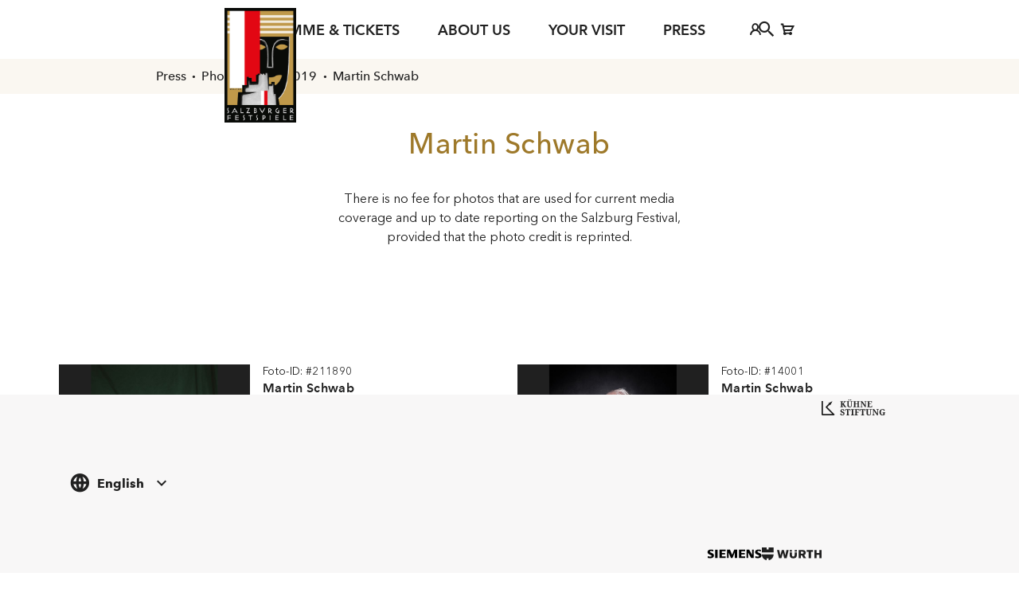

--- FILE ---
content_type: text/html; charset=UTF-8
request_url: https://www.salzburgerfestspiele.at/en/photos/martin-schwab
body_size: 33533
content:
<!DOCTYPE html>
<!--[if IE]><html lang="en-US" class="no-js no-touch is-old-ie"><![endif]-->
<!--[if !IE]><!-->
<html lang="en-US" class="no-js no-touch">
<!--<![endif]-->

<head>
	<meta charset="UTF-8" />
	<meta name="viewport" content="width=device-width, initial-scale=1" />

	<!--

 __|  \ |     __|   \   _ \ _ \  __|    https://www.engarde.net
 _|     |    (_ |  _ \    / |  | _|     studio@engarde.net
___|_|\_|   \___|_/  _\_|_\___/ ___|    +43 316 77 34 36
  engrd. Interdisciplinary GmbH
       === THRU THE HEART ===

-->

	<meta name="wpen-backend-json" id="wpen-backend-json"
		content="{&quot;base_url&quot;:&quot;https:\/\/www.salzburgerfestspiele.at&quot;,&quot;template_url&quot;:&quot;https:\/\/www.salzburgerfestspiele.at\/wp-content\/themes\/sff&quot;,&quot;asset_url&quot;:&quot;https:\/\/www.salzburgerfestspiele.at\/wp-content\/themes\/salzburgerfestspiele-2024\/assets\/dist\/&quot;,&quot;asset_url_scripts&quot;:&quot;https:\/\/www.salzburgerfestspiele.at\/wp-content\/themes\/salzburgerfestspiele-2024\/assets\/dist\/scripts&quot;,&quot;current_url&quot;:&quot;https:\/\/www.salzburgerfestspiele.at\/en\/photos\/martin-schwab&quot;,&quot;page_number&quot;:1,&quot;needs_paging&quot;:false,&quot;is_frontend&quot;:true,&quot;is_posts_page&quot;:false,&quot;translationStrings&quot;:{&quot;lightbox_error&quot;:&quot;The requested content cannot be loaded.&lt;br\/&gt;Please try again later.&quot;,&quot;lightbox_close&quot;:&quot;Close&quot;,&quot;lightbox_next&quot;:&quot;Next&quot;,&quot;lightbox_prev&quot;:&quot;Previous&quot;,&quot;unsupported_browser&quot;:&quot;&lt;b&gt;Unsupported Browser!&lt;\/b&gt; This website will offer limited functionality in this browser. We only support the recent versions of major browsers like Chrome, Firefox, Safari, and Edge.&quot;},&quot;google_sensor&quot;:false,&quot;language_cookie_lifetime_seconds&quot;:2678400}" />
			<meta name="facebook-domain-verification"
			content="o12u40iusp0ptituqz5vt2g7owd93e" />
		
	<meta name='robots' content='index, follow, max-image-preview:large, max-snippet:-1, max-video-preview:-1' />
<link rel="alternate" href="https://www.salzburgerfestspiele.at/fotoservice/martin-schwab" hreflang="de" />
<link rel="alternate" href="https://www.salzburgerfestspiele.at/en/photos/martin-schwab" hreflang="en" />

	<!-- This site is optimized with the Yoast SEO plugin v22.9 - https://yoast.com/wordpress/plugins/seo/ -->
	<title>Martin Schwab &#8226; Salzburg Festival</title>
	<meta name="description" content="Martin Schwab &#8226; Salzburg Festival - Salzburg Festival" />
	<link rel="canonical" href="https://www.salzburgerfestspiele.at/en/photos/martin-schwab" />
	<meta property="og:locale" content="en_US" />
	<meta property="og:locale:alternate" content="de_DE" />
	<meta property="og:type" content="article" />
	<meta property="og:title" content="Martin Schwab &#8226; Salzburg Festival" />
	<meta property="og:description" content="Martin Schwab &#8226; Salzburg Festival - Salzburg Festival" />
	<meta property="og:url" content="https://www.salzburgerfestspiele.at/en/photos/martin-schwab" />
	<meta property="og:site_name" content="Salzburg Festival" />
	<meta property="article:publisher" content="http://www.facebook.com/salzburg.festival" />
	<meta property="article:published_time" content="2019-03-19T12:24:44+00:00" />
	<meta property="article:modified_time" content="2023-06-26T13:54:01+00:00" />
	<meta property="og:image" content="https://www.salzburgerfestspiele.at/cms/wp-content/uploads/2018/11/martinschwab_c_reinhardwerner.jpg" />
	<meta property="og:image:width" content="1548" />
	<meta property="og:image:height" content="2320" />
	<meta property="og:image:type" content="image/jpeg" />
	<meta name="author" content="Lukas Seirer" />
	<meta name="twitter:card" content="summary_large_image" />
	<meta name="twitter:creator" content="@SbgFestival" />
	<meta name="twitter:site" content="@SbgFestival" />
	<script type="application/ld+json" class="yoast-schema-graph">{"@context":"https://schema.org","@graph":[{"@type":"Article","@id":"https://www.salzburgerfestspiele.at/en/photos/martin-schwab#article","isPartOf":{"@id":"https://www.salzburgerfestspiele.at/en/photos/martin-schwab"},"author":{"name":"Lukas Seirer","@id":"https://www.salzburgerfestspiele.at/en/#/schema/person/91da18dc29c338871f2d614b03089273"},"headline":"Martin Schwab","datePublished":"2019-03-19T12:24:44+00:00","dateModified":"2023-06-26T13:54:01+00:00","mainEntityOfPage":{"@id":"https://www.salzburgerfestspiele.at/en/photos/martin-schwab"},"wordCount":2,"publisher":{"@id":"https://www.salzburgerfestspiele.at/en/#organization"},"image":{"@id":"https://www.salzburgerfestspiele.at/en/photos/martin-schwab#primaryimage"},"thumbnailUrl":"https://www.salzburgerfestspiele.at/wp-content/uploads/2018/11/martinschwab_c_reinhardwerner.jpg","articleSection":["Drama"],"inLanguage":"en-US"},{"@type":"WebPage","@id":"https://www.salzburgerfestspiele.at/en/photos/martin-schwab","url":"https://www.salzburgerfestspiele.at/en/photos/martin-schwab","name":"Martin Schwab &#8226; Salzburg Festival","isPartOf":{"@id":"https://www.salzburgerfestspiele.at/en/#website"},"primaryImageOfPage":{"@id":"https://www.salzburgerfestspiele.at/en/photos/martin-schwab#primaryimage"},"image":{"@id":"https://www.salzburgerfestspiele.at/en/photos/martin-schwab#primaryimage"},"thumbnailUrl":"https://www.salzburgerfestspiele.at/wp-content/uploads/2018/11/martinschwab_c_reinhardwerner.jpg","datePublished":"2019-03-19T12:24:44+00:00","dateModified":"2023-06-26T13:54:01+00:00","description":"Martin Schwab &#8226; Salzburg Festival - Salzburg Festival","breadcrumb":{"@id":"https://www.salzburgerfestspiele.at/en/photos/martin-schwab#breadcrumb"},"inLanguage":"en-US","potentialAction":[{"@type":"ReadAction","target":["https://www.salzburgerfestspiele.at/en/photos/martin-schwab"]}]},{"@type":"ImageObject","inLanguage":"en-US","@id":"https://www.salzburgerfestspiele.at/en/photos/martin-schwab#primaryimage","url":"https://www.salzburgerfestspiele.at/wp-content/uploads/2018/11/martinschwab_c_reinhardwerner.jpg","contentUrl":"https://www.salzburgerfestspiele.at/wp-content/uploads/2018/11/martinschwab_c_reinhardwerner.jpg","width":1548,"height":2320,"caption":"© Reinhard Werner"},{"@type":"BreadcrumbList","@id":"https://www.salzburgerfestspiele.at/en/photos/martin-schwab#breadcrumb","itemListElement":[{"@type":"ListItem","position":1,"name":"Homepage","item":"https://www.salzburgerfestspiele.at/en/"},{"@type":"ListItem","position":2,"name":"Martin Schwab"}]},{"@type":"WebSite","@id":"https://www.salzburgerfestspiele.at/en/#website","url":"https://www.salzburgerfestspiele.at/en/","name":"Salzburg Festival","description":"","publisher":{"@id":"https://www.salzburgerfestspiele.at/en/#organization"},"potentialAction":[{"@type":"SearchAction","target":{"@type":"EntryPoint","urlTemplate":"https://www.salzburgerfestspiele.at/en/?s={search_term_string}"},"query-input":"required name=search_term_string"}],"inLanguage":"en-US"},{"@type":"Organization","@id":"https://www.salzburgerfestspiele.at/en/#organization","name":"Salzburger Festspielfonds","url":"https://www.salzburgerfestspiele.at/en/","logo":{"@type":"ImageObject","inLanguage":"en-US","@id":"https://www.salzburgerfestspiele.at/en/#/schema/logo/image/","url":"https://www.salzburgerfestspiele.at/wp-content/uploads/2022/06/microsoftteams-image-3.jpg","contentUrl":"https://www.salzburgerfestspiele.at/wp-content/uploads/2022/06/microsoftteams-image-3.jpg","width":997,"height":1329,"caption":"Salzburger Festspielfonds"},"image":{"@id":"https://www.salzburgerfestspiele.at/en/#/schema/logo/image/"},"sameAs":["http://www.facebook.com/salzburg.festival","https://x.com/SbgFestival","https://www.instagram.com/salzburgerfestspiele","http://www.youtube.com/user/SalzburgerFestspiele"]},{"@type":"Person","@id":"https://www.salzburgerfestspiele.at/en/#/schema/person/91da18dc29c338871f2d614b03089273","name":"Lukas Seirer","image":{"@type":"ImageObject","inLanguage":"en-US","@id":"https://www.salzburgerfestspiele.at/en/#/schema/person/image/","url":"https://secure.gravatar.com/avatar/f376a070ffb865ec5020cffdb7c6c1a2?s=96&d=mm&r=g","contentUrl":"https://secure.gravatar.com/avatar/f376a070ffb865ec5020cffdb7c6c1a2?s=96&d=mm&r=g","caption":"Lukas Seirer"}}]}</script>
	<!-- / Yoast SEO plugin. -->


<link rel='dns-prefetch' href='//cdnjs.cloudflare.com' />
<link rel='dns-prefetch' href='//www.google.com' />
<style id='classic-theme-styles-inline-css' type='text/css'>
/*! This file is auto-generated */
.wp-block-button__link{color:#fff;background-color:#32373c;border-radius:9999px;box-shadow:none;text-decoration:none;padding:calc(.667em + 2px) calc(1.333em + 2px);font-size:1.125em}.wp-block-file__button{background:#32373c;color:#fff;text-decoration:none}
</style>
<style id='global-styles-inline-css' type='text/css'>
body{--wp--preset--color--black: #000000;--wp--preset--color--cyan-bluish-gray: #abb8c3;--wp--preset--color--white: #ffffff;--wp--preset--color--pale-pink: #f78da7;--wp--preset--color--vivid-red: #cf2e2e;--wp--preset--color--luminous-vivid-orange: #ff6900;--wp--preset--color--luminous-vivid-amber: #fcb900;--wp--preset--color--light-green-cyan: #7bdcb5;--wp--preset--color--vivid-green-cyan: #00d084;--wp--preset--color--pale-cyan-blue: #8ed1fc;--wp--preset--color--vivid-cyan-blue: #0693e3;--wp--preset--color--vivid-purple: #9b51e0;--wp--preset--gradient--vivid-cyan-blue-to-vivid-purple: linear-gradient(135deg,rgba(6,147,227,1) 0%,rgb(155,81,224) 100%);--wp--preset--gradient--light-green-cyan-to-vivid-green-cyan: linear-gradient(135deg,rgb(122,220,180) 0%,rgb(0,208,130) 100%);--wp--preset--gradient--luminous-vivid-amber-to-luminous-vivid-orange: linear-gradient(135deg,rgba(252,185,0,1) 0%,rgba(255,105,0,1) 100%);--wp--preset--gradient--luminous-vivid-orange-to-vivid-red: linear-gradient(135deg,rgba(255,105,0,1) 0%,rgb(207,46,46) 100%);--wp--preset--gradient--very-light-gray-to-cyan-bluish-gray: linear-gradient(135deg,rgb(238,238,238) 0%,rgb(169,184,195) 100%);--wp--preset--gradient--cool-to-warm-spectrum: linear-gradient(135deg,rgb(74,234,220) 0%,rgb(151,120,209) 20%,rgb(207,42,186) 40%,rgb(238,44,130) 60%,rgb(251,105,98) 80%,rgb(254,248,76) 100%);--wp--preset--gradient--blush-light-purple: linear-gradient(135deg,rgb(255,206,236) 0%,rgb(152,150,240) 100%);--wp--preset--gradient--blush-bordeaux: linear-gradient(135deg,rgb(254,205,165) 0%,rgb(254,45,45) 50%,rgb(107,0,62) 100%);--wp--preset--gradient--luminous-dusk: linear-gradient(135deg,rgb(255,203,112) 0%,rgb(199,81,192) 50%,rgb(65,88,208) 100%);--wp--preset--gradient--pale-ocean: linear-gradient(135deg,rgb(255,245,203) 0%,rgb(182,227,212) 50%,rgb(51,167,181) 100%);--wp--preset--gradient--electric-grass: linear-gradient(135deg,rgb(202,248,128) 0%,rgb(113,206,126) 100%);--wp--preset--gradient--midnight: linear-gradient(135deg,rgb(2,3,129) 0%,rgb(40,116,252) 100%);--wp--preset--font-size--small: 13px;--wp--preset--font-size--medium: 20px;--wp--preset--font-size--large: 36px;--wp--preset--font-size--x-large: 42px;--wp--preset--spacing--20: 0.44rem;--wp--preset--spacing--30: 0.67rem;--wp--preset--spacing--40: 1rem;--wp--preset--spacing--50: 1.5rem;--wp--preset--spacing--60: 2.25rem;--wp--preset--spacing--70: 3.38rem;--wp--preset--spacing--80: 5.06rem;--wp--preset--shadow--natural: 6px 6px 9px rgba(0, 0, 0, 0.2);--wp--preset--shadow--deep: 12px 12px 50px rgba(0, 0, 0, 0.4);--wp--preset--shadow--sharp: 6px 6px 0px rgba(0, 0, 0, 0.2);--wp--preset--shadow--outlined: 6px 6px 0px -3px rgba(255, 255, 255, 1), 6px 6px rgba(0, 0, 0, 1);--wp--preset--shadow--crisp: 6px 6px 0px rgba(0, 0, 0, 1);}:where(.is-layout-flex){gap: 0.5em;}:where(.is-layout-grid){gap: 0.5em;}body .is-layout-flex{display: flex;}body .is-layout-flex{flex-wrap: wrap;align-items: center;}body .is-layout-flex > *{margin: 0;}body .is-layout-grid{display: grid;}body .is-layout-grid > *{margin: 0;}:where(.wp-block-columns.is-layout-flex){gap: 2em;}:where(.wp-block-columns.is-layout-grid){gap: 2em;}:where(.wp-block-post-template.is-layout-flex){gap: 1.25em;}:where(.wp-block-post-template.is-layout-grid){gap: 1.25em;}.has-black-color{color: var(--wp--preset--color--black) !important;}.has-cyan-bluish-gray-color{color: var(--wp--preset--color--cyan-bluish-gray) !important;}.has-white-color{color: var(--wp--preset--color--white) !important;}.has-pale-pink-color{color: var(--wp--preset--color--pale-pink) !important;}.has-vivid-red-color{color: var(--wp--preset--color--vivid-red) !important;}.has-luminous-vivid-orange-color{color: var(--wp--preset--color--luminous-vivid-orange) !important;}.has-luminous-vivid-amber-color{color: var(--wp--preset--color--luminous-vivid-amber) !important;}.has-light-green-cyan-color{color: var(--wp--preset--color--light-green-cyan) !important;}.has-vivid-green-cyan-color{color: var(--wp--preset--color--vivid-green-cyan) !important;}.has-pale-cyan-blue-color{color: var(--wp--preset--color--pale-cyan-blue) !important;}.has-vivid-cyan-blue-color{color: var(--wp--preset--color--vivid-cyan-blue) !important;}.has-vivid-purple-color{color: var(--wp--preset--color--vivid-purple) !important;}.has-black-background-color{background-color: var(--wp--preset--color--black) !important;}.has-cyan-bluish-gray-background-color{background-color: var(--wp--preset--color--cyan-bluish-gray) !important;}.has-white-background-color{background-color: var(--wp--preset--color--white) !important;}.has-pale-pink-background-color{background-color: var(--wp--preset--color--pale-pink) !important;}.has-vivid-red-background-color{background-color: var(--wp--preset--color--vivid-red) !important;}.has-luminous-vivid-orange-background-color{background-color: var(--wp--preset--color--luminous-vivid-orange) !important;}.has-luminous-vivid-amber-background-color{background-color: var(--wp--preset--color--luminous-vivid-amber) !important;}.has-light-green-cyan-background-color{background-color: var(--wp--preset--color--light-green-cyan) !important;}.has-vivid-green-cyan-background-color{background-color: var(--wp--preset--color--vivid-green-cyan) !important;}.has-pale-cyan-blue-background-color{background-color: var(--wp--preset--color--pale-cyan-blue) !important;}.has-vivid-cyan-blue-background-color{background-color: var(--wp--preset--color--vivid-cyan-blue) !important;}.has-vivid-purple-background-color{background-color: var(--wp--preset--color--vivid-purple) !important;}.has-black-border-color{border-color: var(--wp--preset--color--black) !important;}.has-cyan-bluish-gray-border-color{border-color: var(--wp--preset--color--cyan-bluish-gray) !important;}.has-white-border-color{border-color: var(--wp--preset--color--white) !important;}.has-pale-pink-border-color{border-color: var(--wp--preset--color--pale-pink) !important;}.has-vivid-red-border-color{border-color: var(--wp--preset--color--vivid-red) !important;}.has-luminous-vivid-orange-border-color{border-color: var(--wp--preset--color--luminous-vivid-orange) !important;}.has-luminous-vivid-amber-border-color{border-color: var(--wp--preset--color--luminous-vivid-amber) !important;}.has-light-green-cyan-border-color{border-color: var(--wp--preset--color--light-green-cyan) !important;}.has-vivid-green-cyan-border-color{border-color: var(--wp--preset--color--vivid-green-cyan) !important;}.has-pale-cyan-blue-border-color{border-color: var(--wp--preset--color--pale-cyan-blue) !important;}.has-vivid-cyan-blue-border-color{border-color: var(--wp--preset--color--vivid-cyan-blue) !important;}.has-vivid-purple-border-color{border-color: var(--wp--preset--color--vivid-purple) !important;}.has-vivid-cyan-blue-to-vivid-purple-gradient-background{background: var(--wp--preset--gradient--vivid-cyan-blue-to-vivid-purple) !important;}.has-light-green-cyan-to-vivid-green-cyan-gradient-background{background: var(--wp--preset--gradient--light-green-cyan-to-vivid-green-cyan) !important;}.has-luminous-vivid-amber-to-luminous-vivid-orange-gradient-background{background: var(--wp--preset--gradient--luminous-vivid-amber-to-luminous-vivid-orange) !important;}.has-luminous-vivid-orange-to-vivid-red-gradient-background{background: var(--wp--preset--gradient--luminous-vivid-orange-to-vivid-red) !important;}.has-very-light-gray-to-cyan-bluish-gray-gradient-background{background: var(--wp--preset--gradient--very-light-gray-to-cyan-bluish-gray) !important;}.has-cool-to-warm-spectrum-gradient-background{background: var(--wp--preset--gradient--cool-to-warm-spectrum) !important;}.has-blush-light-purple-gradient-background{background: var(--wp--preset--gradient--blush-light-purple) !important;}.has-blush-bordeaux-gradient-background{background: var(--wp--preset--gradient--blush-bordeaux) !important;}.has-luminous-dusk-gradient-background{background: var(--wp--preset--gradient--luminous-dusk) !important;}.has-pale-ocean-gradient-background{background: var(--wp--preset--gradient--pale-ocean) !important;}.has-electric-grass-gradient-background{background: var(--wp--preset--gradient--electric-grass) !important;}.has-midnight-gradient-background{background: var(--wp--preset--gradient--midnight) !important;}.has-small-font-size{font-size: var(--wp--preset--font-size--small) !important;}.has-medium-font-size{font-size: var(--wp--preset--font-size--medium) !important;}.has-large-font-size{font-size: var(--wp--preset--font-size--large) !important;}.has-x-large-font-size{font-size: var(--wp--preset--font-size--x-large) !important;}
.wp-block-navigation a:where(:not(.wp-element-button)){color: inherit;}
:where(.wp-block-post-template.is-layout-flex){gap: 1.25em;}:where(.wp-block-post-template.is-layout-grid){gap: 1.25em;}
:where(.wp-block-columns.is-layout-flex){gap: 2em;}:where(.wp-block-columns.is-layout-grid){gap: 2em;}
.wp-block-pullquote{font-size: 1.5em;line-height: 1.6;}
</style>
<link rel='stylesheet' id='wp-smart-crop-renderer-css' href='https://www.salzburgerfestspiele.at/wp-content/plugins/wp-smartcrop/css/image-renderer.css?ver=2.0.9' type='text/css' media='all' />
<link rel='stylesheet' id='style-css' href='https://www.salzburgerfestspiele.at/wp-content/themes/salzburgerfestspiele-2024/assets/dist/styles/style.css?ver=2adc3c9c8dbedcc9220f79cff2c77cee' type='text/css' media='all' />
<link rel='stylesheet' id='salzburgerfestspiele-css' href='https://www.salzburgerfestspiele.at/wp-content/themes/salzburgerfestspiele-2024/style.css?ver=2.0.0' type='text/css' media='all' />
<link rel='stylesheet' id='borlabs-cookie-css' href='https://www.salzburgerfestspiele.at/wp-content/cache/borlabs-cookie/borlabs-cookie_1_en.css?ver=2.2.68-64' type='text/css' media='all' />
<link rel='stylesheet' id='tailwind-css' href='https://www.salzburgerfestspiele.at/wp-content/themes/salzburgerfestspiele-2024/assets/dist/styles/tailwind.css?ver=2adc3c9c8dbedcc9220f79cff2c77cee' type='text/css' media='all' />
<link rel='stylesheet' id='lemon-styles-css' href='https://www.salzburgerfestspiele.at/vue/js/css/main.css?ver=2adc3c9c8dbedcc9220f79cff2c77cee' type='text/css' media='all' />
<script type="text/javascript" src="https://www.salzburgerfestspiele.at/wp-includes/js/jquery/jquery.min.js?ver=3.7.1" id="jquery-core-js"></script>
<script type="text/javascript" src="https://www.salzburgerfestspiele.at/wp-includes/js/jquery/jquery-migrate.min.js?ver=3.4.1" id="jquery-migrate-js"></script>
<script type="text/javascript" id="stripe_nfpluginsettings-js-extra">
/* <![CDATA[ */
var stripe_nfpluginsettings = {"clearLogRestUrl":"https:\/\/www.salzburgerfestspiele.at\/wp-json\/ninja-forms-stripe\/v1\/debug-log\/delete-all","clearLogButtonId":"stripe_clear_debug_logger","downloadLogRestUrl":"https:\/\/www.salzburgerfestspiele.at\/wp-json\/ninja-forms-stripe\/v1\/debug-log\/get-all","downloadLogButtonId":"stripe_download_debug_logger","_wpnonce":"4fd0a5f6e1"};
/* ]]> */
</script>
<script type="text/javascript" src="https://www.salzburgerfestspiele.at/wp-content/plugins/ninja-forms-stripe/assets/js/nfpluginsettings.js?ver=3.2.7" id="stripe_nfpluginsettings-js"></script>
<script type="text/javascript" id="file_uploads_nfpluginsettings-js-extra">
/* <![CDATA[ */
var params = {"clearLogRestUrl":"https:\/\/www.salzburgerfestspiele.at\/wp-json\/nf-file-uploads\/debug-log\/delete-all","clearLogButtonId":"file_uploads_clear_debug_logger","downloadLogRestUrl":"https:\/\/www.salzburgerfestspiele.at\/wp-json\/nf-file-uploads\/debug-log\/get-all","downloadLogButtonId":"file_uploads_download_debug_logger"};
/* ]]> */
</script>
<script type="text/javascript" src="https://www.salzburgerfestspiele.at/wp-content/plugins/ninja-forms-uploads/assets/js/nfpluginsettings.js?ver=3.3.19" id="file_uploads_nfpluginsettings-js"></script>
<meta name="application-name" content="Salzburg Festival" />
<!-- Google Tag Manager -->
<script>(function(w,d,s,l,i){w[l]=w[l]||[];w[l].push({"gtm.start":
new Date().getTime(),event:"gtm.js"});var f=d.getElementsByTagName(s)[0],
j=d.createElement(s),dl=l!="dataLayer"?"&l="+l:"";j.async=true;j.src=
"https://www.googletagmanager.com/gtm.js?id="+i+dl;f.parentNode.insertBefore(j,f);
})(window,document,"script","dataLayer","GTM-W5FQX8Z");</script>
<!-- End Google Tag Manager -->
<meta name="format-detection" content="telephone=no" />
<meta name="apple-mobile-web-app-capable" content="yes" />
<meta name="apple-mobile-web-app-title" content="Salzburger Festspiele" />
<meta name="apple-mobile-web-app-status-bar-style" content="default" />
<link rel="icon" sizes="32x32" href="https://www.salzburgerfestspiele.at/wp-content/themes/sff/assets/dist/images/favicons/favicon-32x32.png?v=2adc3c9c8dbedcc9220f79cff2c77cee" type="image/png" />
<link rel="icon" sizes="16x16" href="https://www.salzburgerfestspiele.at/wp-content/themes/sff/assets/dist/images/favicons/favicon-16x16.png?v=2adc3c9c8dbedcc9220f79cff2c77cee" type="image/png" />
<link rel="apple-icon" sizes="180x180" href="https://www.salzburgerfestspiele.at/wp-content/themes/sff/assets/dist/images/favicons/apple-icon.png?v=2adc3c9c8dbedcc9220f79cff2c77cee" />
<link rel="manifest" href="https://www.salzburgerfestspiele.at/wp-content/themes/sff/assets/dist/images/favicons/manifest.json?v=2adc3c9c8dbedcc9220f79cff2c77cee" />
<link rel="mask-icon" color="#3fa5c6" href="https://www.salzburgerfestspiele.at/wp-content/themes/sff/assets/dist/images/favicons/safari-pinned-tab.svg?v=2adc3c9c8dbedcc9220f79cff2c77cee" />
<meta name="theme-color" content="#ffffff" />
<meta property="mw-entity-type" content="calendar" />
<meta property="mw-lang" content="en" />

</head>

<body class="en-has-nav-header en-page-type--post " >
	<div class="en-unsupported-browser unsupported-browser" style="display:none;">
		<div class="en-unsupported-browser__content">
		</div>
	</div><div id="fb-root"></div>
<div id="en-global-vanilla-backdrop" class="en-vanilla-backdrop"></div>

<header class="sff-layout-header sff-sticky-header en-header__wrapper" data-theme="light"
	data-scrolled-theme="light">
	<div class="sff-layout-header__inner en-wrapper-limit">
		<div class="sff-layout-header-logo">
			<a href="https://www.salzburgerfestspiele.at/en/">
				<img src="https://www.salzburgerfestspiele.at/wp-content/themes/sff/assets/dist/images/logo.png" alt="Logo: Salzburger Festspiele">
			</a>
		</div>
		<div class="sff-layout-header-menu en-header tw-flex-grow">

			<div class="sff-header-mobile-menu-container lg:tw-hidden tw-flex tw-items-center tw-justify-between">
				<!-- mobile menu open button -->
				<button id="sff-header-menu-mobile--open-button"
					class="sff-header-menu-mobile__menu_burger lg:tw-hidden tw-icon-button" data-menu-toggle>
					<svg xmlns="http://www.w3.org/2000/svg" width="24" height="24" viewBox="0 0 24 24" fill="none"
						stroke="currentColor" stroke-width="2" stroke-linecap="round" stroke-linejoin="round"
						class="lucide lucide-menu">
						<line x1="4" x2="20" y1="12" y2="12" />
						<line x1="4" x2="20" y1="6" y2="6" />
						<line x1="4" x2="20" y1="18" y2="18" />
					</svg>
					<span class="tw-text-basic xs:tw-inline-block tw-hidden tw-font-semibold tw-uppercase">Menü</span>
				</button>
				<nav class="sff-mobile-tickets-nav"><ul id="menu-2024-en-mobile-tickets-menu" class="sff-mobile-tickets-menu"><li id="sff-mobile-tickets-menu-item-236815" class="menu-item menu-item-type-custom menu-item-object-custom menu-item-has-children sff-mobile-tickets-menu-item-236815 sff-mobile-tickets-menu-item sff-mobile-tickets-menu-item--level_0 en-menu-item-has-children menu-item--level_0" data-menu-item-id="236815"><a class="menu-item__inner" href="/tickets"><span class="menu-item__title">Tickets</span></a>
<ul class="sff-mobile-tickets-sub-menu sff-mobile-tickets-sub-menu--level_0" id="sff-mobile-tickets-sub-menu-236815" data-menu-item-id="236815">
  <li id="sff-mobile-tickets-menu-item-252466" class="en-format-medium menu-item menu-item-type-custom menu-item-object-custom sff-mobile-tickets-menu-item-252466 sff-mobile-tickets-menu-item sff-mobile-tickets-menu-item--level_1" data-menu-item-id="252466"><a class="menu-item__inner" href="https://www.salzburgerfestspiele.at/en/tickets/calendar?season=144"><span class="menu-item__title">Summer 2025</span></a></li>
  <li id="sff-mobile-tickets-menu-item-236422" class="menu-item menu-item-type-custom menu-item-object-custom sff-mobile-tickets-menu-item-236422 sff-mobile-tickets-menu-item sff-mobile-tickets-menu-item--level_1" data-menu-item-id="236422"><a class="menu-item__inner" href="https://www.salzburgerfestspiele.at/en/tickets/calendar?season=143"><span class="menu-item__title">Pfingsten 2025</span></a></li>
  <li id="sff-mobile-tickets-menu-item-236423" class="en-hidden menu-item menu-item-type-custom menu-item-object-custom sff-mobile-tickets-menu-item-236423 sff-mobile-tickets-menu-item sff-mobile-tickets-menu-item--level_1" data-menu-item-id="236423"><a class="menu-item__inner" href="https://www.salzburgerfestspiele.at/vue/generated_docs/public/karten_tickets.pdf"><span class="menu-item__title">Available Tickets</span></a></li>
  <li id="sff-mobile-tickets-menu-item-236424" class="menu-item menu-item-type-post_type menu-item-object-page sff-mobile-tickets-menu-item-236424 sff-mobile-tickets-menu-item sff-mobile-tickets-menu-item--level_1" data-menu-item-id="236424"><a class="menu-item__inner" href="https://www.salzburgerfestspiele.at/en/article-shop"><span class="menu-item__title">Vouchers</span></a></li>
  <li id="sff-mobile-tickets-menu-item-236425" class="menu-item menu-item-type-post_type menu-item-object-page sff-mobile-tickets-menu-item-236425 sff-mobile-tickets-menu-item sff-mobile-tickets-menu-item--level_1" data-menu-item-id="236425"><a class="menu-item__inner" href="https://www.salzburgerfestspiele.at/en/ticketing-information"><span class="menu-item__title">Ticketing Information</span></a></li>
  <li id="sff-mobile-tickets-menu-item-236426" class="menu-item menu-item-type-post_type menu-item-object-page sff-mobile-tickets-menu-item-236426 sff-mobile-tickets-menu-item sff-mobile-tickets-menu-item--level_1" data-menu-item-id="236426"><a class="menu-item__inner" href="https://www.salzburgerfestspiele.at/en/u27"><span class="menu-item__title">Youth Tickets</span></a></li>
</ul>
</li>
</ul></nav>			</div>
			<div class="sff-header-mobile-menu-backdrop"></div>
			<div class="sff-header-menu-container">

				<!-- menu header with close button - for mobile menu -->
				<button tabindex="0"
					class="sff-header-menu-mobile-close-button lg:tw-hidden tw-min-h-12 tw-flex tw-items-center tw-justify-end tw-w-full tw-px-3">
					<div id="sff-header-menu-mobile--close-button"
						class="sff-header-menu-mobile__close-button tw-flex tw-items-center tw-flex-grow-0 tw-gap-3 tw-p-2 tw-cursor-pointer"
						data-menu-close>
						<span class="tw-text-basic tw-inline-block tw-font-semibold tw-uppercase">schließen</span>
						<svg xmlns="http://www.w3.org/2000/svg" width="14" height="14" viewBox="0 0 14 14" fill="none">
							<path d="M1 1L13 13M13 1L1 13" stroke="black" stroke-width="2" />
						</svg>
					</div>
				</button>

				<!-- search bar -->
				<div class="sff-header-menu-search-bar">
					<!-- search bar -->
					<!-- <form action="#" class="tw-relative tw-w-full">
						<input type="text" placeholder="Suche"
							class="active:tw-border-border focus-visible:tw-border-border tw-w-full tw-p-2 tw-pl-10 tw-border tw-border-black">
						<button type="submit"
							class="tw-stroke-gold tw-absolute tw-top-0 tw-bottom-0 tw-left-0 tw-flex tw-items-center tw-justify-center tw-w-10">
							<svg xmlns="http://www.w3.org/2000/svg" width="14" height="14" viewBox="0 0 14 14"
								fill="none">
								<path
									d="M11.0083 6C11.0083 8.76077 8.76855 11 6.00417 11C3.23979 11 1 8.76077 1 6C1 3.23923 3.23979 1 6.00417 1C8.76855 1 11.0083 3.23923 11.0083 6Z"
									stroke-width="2" stroke="gold" />
								<path d="M9.50684 10L13.0093 13" stroke-width="2" stroke="gold" />
							</svg>
						</button>
					</form> -->
					<div class="tw-min-h-14 tw-relative tw-z-10 tw-w-full" data-vue="SearchAutosuggest" data-immediate>
						<search-autosuggest></search-autosuggest>
					</div>
				</div>



				<!-- main menu - first level -->
				<nav class="sff-header-menu-nav"><ul id="menu-2024-en-header-megamenu" class="sff-header-menu en-menu-dropdown-indicator"><li id="sff-header-menu-item-236747" class="menu-item menu-item-type-custom menu-item-object-custom menu-item-has-children sff-header-menu-item-236747 sff-header-menu-item sff-header-menu-item--level_0 en-menu-item-has-children sff-header-menu-item--toplevel menu-item--level_0" data-menu-item-id="236747"><a class="menu-item__inner" href="#"><span class="menu-item__title">Programme &#038; Tickets</span></a>
<div class="sff-header-menu-megamenu-dropdown-container"><ul class="sff-header-sub-menu sff-header-sub-menu--level_0 en-menu-megamenu-cols sff-header-menu-megamenu-submenu" id="sff-header-sub-menu-236747" data-menu-item-id="236747">
  <li id="sff-header-menu-item-236754" class="menu-item menu-item-type-custom menu-item-object-custom menu-item-has-children sff-header-menu-item-236754 sff-header-menu-item sff-header-menu-item--level_1 en-menu-item-has-children" data-menu-item-id="236754">
	<ul class="sff-header-sub-menu sff-header-sub-menu--level_1 " id="sff-header-sub-menu-236754" data-menu-item-id="236754">
    <li id="sff-header-menu-item-247115" class="en-format-medium menu-item menu-item-type-custom menu-item-object-custom sff-header-menu-item-247115 sff-header-menu-item sff-header-menu-item--level_2" data-menu-item-id="247115"><a class="menu-item__inner" href="https://www.salzburgerfestspiele.at/en/tickets/calendar?season=146"><span class="menu-item__title">Whitsun 2026<span class="en-menu-item-subtitle">22 – 25 May 2026</span></span></a></li>
    <li id="sff-header-menu-item-272599" class="en-hidden menu-item menu-item-type-custom menu-item-object-custom menu-item-home sff-header-menu-item-272599 sff-header-menu-item sff-header-menu-item--level_2" data-menu-item-id="272599"><a class="menu-item__inner" href="https://www.salzburgerfestspiele.at/en/"><span class="menu-item__title">Programme 2026<span class="en-menu-item-subtitle">Released on December 4, 2025</span></span></a></li>
    <li id="sff-header-menu-item-236792" class="en-format-medium menu-item menu-item-type-custom menu-item-object-custom sff-header-menu-item-236792 sff-header-menu-item sff-header-menu-item--level_2" data-menu-item-id="236792"><a class="menu-item__inner" href="https://www.salzburgerfestspiele.at/en/tickets/calendar?season=147"><span class="menu-item__title">Summer 2026<span class="en-menu-item-subtitle">17 July - 30 August</span></span></a></li>
    <li id="sff-header-menu-item-236918" class="en-hidden menu-item menu-item-type-post_type menu-item-object-page sff-header-menu-item-236918 sff-header-menu-item sff-header-menu-item--level_2" data-menu-item-id="236918"><a class="menu-item__inner" href="https://www.salzburgerfestspiele.at/en/broadcasts"><span class="menu-item__title">Broadcasts</span></a></li>
    <li id="sff-header-menu-item-266801" class="en-hidden menu-item menu-item-type-custom menu-item-object-custom sff-header-menu-item-266801 sff-header-menu-item sff-header-menu-item--level_2" data-menu-item-id="266801"><a class="menu-item__inner" href="https://www.salzburgerfestspiele.at/en/streamings-young-conductors-award-weekend"><span class="menu-item__title">Streamings of the YCA Award Concert Weekend</span></a></li>
    <li id="sff-header-menu-item-263243" class="en-hidden menu-item menu-item-type-custom menu-item-object-custom sff-header-menu-item-263243 sff-header-menu-item sff-header-menu-item--level_2" data-menu-item-id="263243"><a class="menu-item__inner" href="https://www.salzburgerfestspiele.at/en/freunde-summer-programme-2025"><span class="menu-item__title">&#8216;Freunde&#8217;<br> summer programme 2025</span></a></li>
    <li id="sff-header-menu-item-236794" class="en-hidden menu-item menu-item-type-custom menu-item-object-custom sff-header-menu-item-236794 sff-header-menu-item sff-header-menu-item--level_2" data-menu-item-id="236794"><a class="menu-item__inner" href="https://www.salzburgerfestspiele.at/en/festival-opening-celebration"><span class="menu-item__title">Festival Opening<br /> Celebration</span></a></li>
	</ul>
</li>
  <li id="sff-header-menu-item-236752" class="menu-item menu-item-type-custom menu-item-object-custom menu-item-has-children sff-header-menu-item-236752 sff-header-menu-item sff-header-menu-item--level_1 en-menu-item-has-children" data-menu-item-id="236752">
	<ul class="sff-header-sub-menu sff-header-sub-menu--level_1 " id="sff-header-sub-menu-236752" data-menu-item-id="236752">
    <li id="sff-header-menu-item-236797" class="en-format-medium menu-item menu-item-type-post_type menu-item-object-page sff-header-menu-item-236797 sff-header-menu-item sff-header-menu-item--level_2" data-menu-item-id="236797"><a class="menu-item__inner" href="https://www.salzburgerfestspiele.at/en/ticketing-information"><span class="menu-item__title">Ticket Information</span></a></li>
    <li id="sff-header-menu-item-236796" class="en-format-medium menu-item menu-item-type-custom menu-item-object-custom sff-header-menu-item-236796 sff-header-menu-item sff-header-menu-item--level_2" data-menu-item-id="236796"><a class="menu-item__inner" href="https://www.salzburgerfestspiele.at/en/tickets/subscription"><span class="menu-item__title">Subscription</span></a></li>
    <li id="sff-header-menu-item-236799" class="en-format-medium menu-item menu-item-type-custom menu-item-object-custom sff-header-menu-item-236799 sff-header-menu-item sff-header-menu-item--level_2" data-menu-item-id="236799"><a class="menu-item__inner" href="https://www.salzburgerfestspiele.at/en/article-shop"><span class="menu-item__title">Vouchers</span></a></li>
    <li id="sff-header-menu-item-236798" class="en-hidden menu-item menu-item-type-custom menu-item-object-custom sff-header-menu-item-236798 sff-header-menu-item sff-header-menu-item--level_2" data-menu-item-id="236798"><a class="menu-item__inner" href="https://www.salzburgerfestspiele.at/vue/generated_docs/public/karten_tickets.pdf"><span class="menu-item__title">Available Tickets<span class="en-menu-item-subtitle">pdf download </span></span></a></li>
	</ul>
</li>
  <li id="sff-header-menu-item-236753" class="menu-item menu-item-type-custom menu-item-object-custom menu-item-has-children sff-header-menu-item-236753 sff-header-menu-item sff-header-menu-item--level_1 en-menu-item-has-children" data-menu-item-id="236753">
	<ul class="sff-header-sub-menu sff-header-sub-menu--level_1 " id="sff-header-sub-menu-236753" data-menu-item-id="236753">
    <li id="sff-header-menu-item-251615" class="en-format-medium menu-item menu-item-type-post_type menu-item-object-page sff-header-menu-item-251615 sff-header-menu-item sff-header-menu-item--level_2" data-menu-item-id="251615"><a class="menu-item__inner" href="https://www.salzburgerfestspiele.at/en/jung-jeder"><span class="menu-item__title">jung &#038; jede*r</span></a></li>
    <li id="sff-header-menu-item-252680" class="en-format-medium menu-item menu-item-type-post_type menu-item-object-page sff-header-menu-item-252680 sff-header-menu-item sff-header-menu-item--level_2" data-menu-item-id="252680"><a class="menu-item__inner" href="https://www.salzburgerfestspiele.at/en/young-singers-project"><span class="menu-item__title">Young Singers Project</span></a></li>
    <li id="sff-header-menu-item-252681" class="en-format-medium menu-item menu-item-type-post_type menu-item-object-page sff-header-menu-item-252681 sff-header-menu-item sff-header-menu-item--level_2" data-menu-item-id="252681"><a class="menu-item__inner" href="https://www.salzburgerfestspiele.at/en/yca"><span class="menu-item__title">Herbert von Karajan Young Conductors Award</span></a></li>
    <li id="sff-header-menu-item-236795" class="en-hidden menu-item menu-item-type-post_type menu-item-object-page sff-header-menu-item-236795 sff-header-menu-item sff-header-menu-item--level_2" data-menu-item-id="236795"><a class="menu-item__inner" href="https://www.salzburgerfestspiele.at/en/youth"><span class="menu-item__title">Youth Tickets</span></a></li>
	</ul>
</li>
  <li id="sff-header-menu-item-236758" class="en-menu-border-l menu-item menu-item-type-custom menu-item-object-custom menu-item-has-children sff-header-menu-item-236758 sff-header-menu-item sff-header-menu-item--level_1 en-menu-item-has-children" data-menu-item-id="236758">
	<ul class="sff-header-sub-menu sff-header-sub-menu--level_1 " id="sff-header-sub-menu-236758" data-menu-item-id="236758">
    <li id="sff-header-menu-item-236800" class="menu-item menu-item-type-custom menu-item-object-custom sff-header-menu-item-236800 sff-header-menu-item sff-header-menu-item--level_2" data-menu-item-id="236800"><span class="menu-item__inner"><a class="sff-menu-cta-button sff-tw-text-primary hover:tw-text-primary hover:tw-border-primary-highlight tw-border-primary hover:tw-bg-gold tw-flex tw-items-center tw-justify-center tw-gap-2 tw-px-3 tw-py-2 tw-ml-2 tw-text-base tw-border" href="tel:00436628045500"><span class="en-icon tw-text-base" data-en-icon="phone"></span><span class="en-format-medium tw-tracking-wide">Tickethotline</span></a><a class="hover:tw-text-primary-highlight tw-text-primary tw-block tw-mt-4 tw-text-base" href="tel:00436628045500">+43 662 8045 500</a><a href="mailto:info@salzburgfestival.at" class="hover:tw-text-primary-highlight tw-text-primary tw-block tw-mt-2 tw-text-base">info@salzburgfestival.at</a></span></li>
	</ul>
</li>
</ul></div>
</li>
<li id="sff-header-menu-item-236751" class="menu-item menu-item-type-custom menu-item-object-custom menu-item-has-children sff-header-menu-item-236751 sff-header-menu-item sff-header-menu-item--level_0 en-menu-item-has-children sff-header-menu-item--toplevel menu-item--level_0" data-menu-item-id="236751"><a class="menu-item__inner" href="#">About Us</a>
<div class="sff-header-menu-megamenu-dropdown-container"><ul class="sff-header-sub-menu sff-header-sub-menu--level_0 en-menu-megamenu-cols sff-header-menu-megamenu-submenu" id="sff-header-sub-menu-236751" data-menu-item-id="236751">
  <li id="sff-header-menu-item-236756" class="menu-item menu-item-type-custom menu-item-object-custom menu-item-has-children sff-header-menu-item-236756 sff-header-menu-item sff-header-menu-item--level_1 en-menu-item-has-children" data-menu-item-id="236756">
	<ul class="sff-header-sub-menu sff-header-sub-menu--level_1 " id="sff-header-sub-menu-236756" data-menu-item-id="236756">
    <li id="sff-header-menu-item-236802" class="en-format-medium menu-item menu-item-type-post_type menu-item-object-page sff-header-menu-item-236802 sff-header-menu-item sff-header-menu-item--level_2" data-menu-item-id="236802"><a class="menu-item__inner" href="https://www.salzburgerfestspiele.at/en/about-us">Salzburg Festival</a></li>
    <li id="sff-header-menu-item-252658" class="en-format-medium menu-item menu-item-type-post_type menu-item-object-page sff-header-menu-item-252658 sff-header-menu-item sff-header-menu-item--level_2" data-menu-item-id="252658"><a class="menu-item__inner" href="https://www.salzburgerfestspiele.at/en/talent-development">Talent Development</a></li>
	</ul>
</li>
  <li id="sff-header-menu-item-236755" class="menu-item menu-item-type-custom menu-item-object-custom menu-item-has-children sff-header-menu-item-236755 sff-header-menu-item sff-header-menu-item--level_1 en-menu-item-has-children" data-menu-item-id="236755">
	<ul class="sff-header-sub-menu sff-header-sub-menu--level_1 " id="sff-header-sub-menu-236755" data-menu-item-id="236755">
    <li id="sff-header-menu-item-236808" class="en-format-medium menu-item menu-item-type-post_type menu-item-object-page sff-header-menu-item-236808 sff-header-menu-item sff-header-menu-item--level_2" data-menu-item-id="236808"><a class="menu-item__inner" href="https://www.salzburgerfestspiele.at/en/sponsoring">Your Support</a></li>
    <li id="sff-header-menu-item-261607" class="en-format-medium menu-item menu-item-type-post_type menu-item-object-page sff-header-menu-item-261607 sff-header-menu-item sff-header-menu-item--level_2" data-menu-item-id="261607"><a class="menu-item__inner" href="https://www.salzburgerfestspiele.at/en/sustainability">Sustainability</a></li>
	</ul>
</li>
  <li id="sff-header-menu-item-236897" class="menu-item menu-item-type-custom menu-item-object-custom menu-item-has-children sff-header-menu-item-236897 sff-header-menu-item sff-header-menu-item--level_1 en-menu-item-has-children" data-menu-item-id="236897">
	<ul class="sff-header-sub-menu sff-header-sub-menu--level_1 " id="sff-header-sub-menu-236897" data-menu-item-id="236897">
    <li id="sff-header-menu-item-272159" class="en-format-medium menu-item menu-item-type-post_type menu-item-object-page sff-header-menu-item-272159 sff-header-menu-item sff-header-menu-item--level_2" data-menu-item-id="272159"><a class="menu-item__inner" href="https://www.salzburgerfestspiele.at/en/festival-archive">Festival Archive</a></li>
    <li id="sff-header-menu-item-236915" class="en-hidden menu-item menu-item-type-post_type menu-item-object-page sff-header-menu-item-236915 sff-header-menu-item sff-header-menu-item--level_2" data-menu-item-id="236915"><a class="menu-item__inner" href="https://www.salzburgerfestspiele.at/en/history-overview">History</a></li>
	</ul>
</li>
  <li id="sff-header-menu-item-236757" class="en-menu-border-l menu-item menu-item-type-custom menu-item-object-custom menu-item-has-children sff-header-menu-item-236757 sff-header-menu-item sff-header-menu-item--level_1 en-menu-item-has-children" data-menu-item-id="236757">
	<ul class="sff-header-sub-menu sff-header-sub-menu--level_1 " id="sff-header-sub-menu-236757" data-menu-item-id="236757">
    <li id="sff-header-menu-item-236925" class="tw-text-primary menu-item menu-item-type-post_type menu-item-object-page sff-header-menu-item-236925 sff-header-menu-item sff-header-menu-item--level_2" data-menu-item-id="236925"><a class="menu-item__inner" href="https://www.salzburgerfestspiele.at/en/blog">Blog &#038; News</a></li>
	</ul>
</li>
</ul></div>
</li>
<li id="sff-header-menu-item-236748" class="menu-item menu-item-type-custom menu-item-object-custom menu-item-has-children sff-header-menu-item-236748 sff-header-menu-item sff-header-menu-item--level_0 en-menu-item-has-children sff-header-menu-item--toplevel menu-item--level_0" data-menu-item-id="236748"><a class="menu-item__inner" href="#">Your Visit</a>
<div class="sff-header-menu-megamenu-dropdown-container"><ul class="sff-header-sub-menu sff-header-sub-menu--level_0 en-menu-megamenu-cols sff-header-menu-megamenu-submenu" id="sff-header-sub-menu-236748" data-menu-item-id="236748">
  <li id="sff-header-menu-item-236759" class="menu-item menu-item-type-custom menu-item-object-custom menu-item-has-children sff-header-menu-item-236759 sff-header-menu-item sff-header-menu-item--level_1 en-menu-item-has-children" data-menu-item-id="236759">
	<ul class="sff-header-sub-menu sff-header-sub-menu--level_1 " id="sff-header-sub-menu-236759" data-menu-item-id="236759">
    <li id="sff-header-menu-item-236809" class="en-format-medium menu-item menu-item-type-post_type menu-item-object-page sff-header-menu-item-236809 sff-header-menu-item sff-header-menu-item--level_2" data-menu-item-id="236809"><a class="menu-item__inner" href="https://www.salzburgerfestspiele.at/en/planning-your-visit">Around<br />Your Visit</a></li>
	</ul>
</li>
  <li id="sff-header-menu-item-236760" class="menu-item menu-item-type-custom menu-item-object-custom menu-item-has-children sff-header-menu-item-236760 sff-header-menu-item sff-header-menu-item--level_1 en-menu-item-has-children" data-menu-item-id="236760">
	<ul class="sff-header-sub-menu sff-header-sub-menu--level_1 " id="sff-header-sub-menu-236760" data-menu-item-id="236760">
    <li id="sff-header-menu-item-236810" class="en-format-medium menu-item menu-item-type-post_type menu-item-object-page sff-header-menu-item-236810 sff-header-menu-item sff-header-menu-item--level_2" data-menu-item-id="236810"><a class="menu-item__inner" href="https://www.salzburgerfestspiele.at/en/venues">Venues</a></li>
    <li id="sff-header-menu-item-236805" class="en-format-medium menu-item menu-item-type-post_type menu-item-object-page sff-header-menu-item-236805 sff-header-menu-item sff-header-menu-item--level_2" data-menu-item-id="236805"><a class="menu-item__inner" href="https://www.salzburgerfestspiele.at/en/gastronomy">Gastronomy</a></li>
	</ul>
</li>
  <li id="sff-header-menu-item-236761" class="menu-item menu-item-type-custom menu-item-object-custom menu-item-has-children sff-header-menu-item-236761 sff-header-menu-item sff-header-menu-item--level_1 en-menu-item-has-children" data-menu-item-id="236761">
	<ul class="sff-header-sub-menu sff-header-sub-menu--level_1 " id="sff-header-sub-menu-236761" data-menu-item-id="236761">
    <li id="sff-header-menu-item-236804" class="en-format-medium menu-item menu-item-type-post_type menu-item-object-page sff-header-menu-item-236804 sff-header-menu-item sff-header-menu-item--level_2" data-menu-item-id="236804"><a class="menu-item__inner" href="https://www.salzburgerfestspiele.at/en/guided-tours">Guided Tours</a></li>
    <li id="sff-header-menu-item-236807" class="en-hidden menu-item menu-item-type-post_type menu-item-object-page sff-header-menu-item-236807 sff-header-menu-item sff-header-menu-item--level_2" data-menu-item-id="236807"><a class="menu-item__inner" href="https://www.salzburgerfestspiele.at/en/article-shop">Shop<span class="en-menu-item-subtitle">en-format-medium</span></a></li>
	</ul>
</li>
  <li id="sff-header-menu-item-236898" class="en-menu-border-l menu-item menu-item-type-custom menu-item-object-custom menu-item-has-children sff-header-menu-item-236898 sff-header-menu-item sff-header-menu-item--level_1 en-menu-item-has-children" data-menu-item-id="236898">
	<ul class="sff-header-sub-menu sff-header-sub-menu--level_1 " id="sff-header-sub-menu-236898" data-menu-item-id="236898">
    <li id="sff-header-menu-item-236928" class="tw-text-primary menu-item menu-item-type-custom menu-item-object-custom sff-header-menu-item-236928 sff-header-menu-item sff-header-menu-item--level_2" data-menu-item-id="236928"><a class="menu-item__inner" href="https://www.salzburgerfestspiele.at/en/planning-your-visit#faq">FAQ</a></li>
	</ul>
</li>
</ul></div>
</li>
<li id="sff-header-menu-item-236749" class="menu-item menu-item-type-custom menu-item-object-custom menu-item-has-children sff-header-menu-item-236749 sff-header-menu-item sff-header-menu-item--level_0 en-menu-item-has-children sff-header-menu-item--toplevel menu-item--level_0" data-menu-item-id="236749"><a class="menu-item__inner" href="/en/press">Press</a>
<div class="sff-header-menu-megamenu-dropdown-container"><ul class="sff-header-sub-menu sff-header-sub-menu--level_0 en-menu-megamenu-cols sff-header-menu-megamenu-submenu" id="sff-header-sub-menu-236749" data-menu-item-id="236749">
  <li id="sff-header-menu-item-236763" class="menu-item menu-item-type-custom menu-item-object-custom menu-item-has-children sff-header-menu-item-236763 sff-header-menu-item sff-header-menu-item--level_1 en-menu-item-has-children" data-menu-item-id="236763">
	<ul class="sff-header-sub-menu sff-header-sub-menu--level_1 " id="sff-header-sub-menu-236763" data-menu-item-id="236763">
    <li id="sff-header-menu-item-271176" class="menu-item menu-item-type-post_type menu-item-object-page sff-header-menu-item-271176 sff-header-menu-item sff-header-menu-item--level_2" data-menu-item-id="271176"><a class="menu-item__inner" href="https://www.salzburgerfestspiele.at/en/press"><b>Press</b></a></li>
    <li id="sff-header-menu-item-278269" class="en-format-medium menu-item menu-item-type-custom menu-item-object-custom sff-header-menu-item-278269 sff-header-menu-item sff-header-menu-item--level_2" data-menu-item-id="278269"><a class="menu-item__inner" href="https://www.salzburgerfestspiele.at/en/press#presstexts">Press Texts</a></li>
	</ul>
</li>
  <li id="sff-header-menu-item-236767" class="menu-item menu-item-type-custom menu-item-object-custom menu-item-has-children sff-header-menu-item-236767 sff-header-menu-item sff-header-menu-item--level_1 en-menu-item-has-children" data-menu-item-id="236767">
	<ul class="sff-header-sub-menu sff-header-sub-menu--level_1 " id="sff-header-sub-menu-236767" data-menu-item-id="236767">
    <li id="sff-header-menu-item-278268" class="en-format-medium menu-item menu-item-type-post_type menu-item-object-page sff-header-menu-item-278268 sff-header-menu-item sff-header-menu-item--level_2" data-menu-item-id="278268"><a class="menu-item__inner" href="https://www.salzburgerfestspiele.at/en/press/photo-service-2026">Photo Service</a></li>
    <li id="sff-header-menu-item-236919" class="en-format-medium menu-item menu-item-type-post_type menu-item-object-page sff-header-menu-item-236919 sff-header-menu-item sff-header-menu-item--level_2" data-menu-item-id="236919"><a class="menu-item__inner" href="https://www.salzburgerfestspiele.at/en/press/podcasts">Podcasts</a></li>
	</ul>
</li>
  <li id="sff-header-menu-item-236766" class="en-menu-border-l menu-item menu-item-type-custom menu-item-object-custom menu-item-has-children sff-header-menu-item-236766 sff-header-menu-item sff-header-menu-item--level_1 en-menu-item-has-children" data-menu-item-id="236766">
	<ul class="sff-header-sub-menu sff-header-sub-menu--level_1 " id="sff-header-sub-menu-236766" data-menu-item-id="236766">
    <li id="sff-header-menu-item-236899" class="en-hidden menu-item menu-item-type-custom menu-item-object-custom sff-header-menu-item-236899 sff-header-menu-item sff-header-menu-item--level_2" data-menu-item-id="236899"><span class="menu-item__inner">Contact</span></li>
    <li id="sff-header-menu-item-236900" class="en-hidden menu-item menu-item-type-custom menu-item-object-custom sff-header-menu-item-236900 sff-header-menu-item sff-header-menu-item--level_2" data-menu-item-id="236900"><a class="menu-item__inner" href="#"><a href="mailto:presse@salzburgfestival.at" class="hover:tw-text-primary-highlight tw-text-primary tw-block tw-mt-2 tw-text-base">presse@salzburgfestival.at</a></a></li>
	</ul>
</li>
</ul></div>
</li>
<li id="sff-header-menu-item-266908" class="en-hidden menu-item menu-item-type-custom menu-item-object-custom sff-header-menu-item-266908 sff-header-menu-item sff-header-menu-item--level_0 sff-header-menu-item--toplevel menu-item--level_0" data-menu-item-id="266908"><a class="menu-item__inner" href="https://www.salzburgerfestspiele.at/en/streamings-young-conductors-award-weekend">YCA Stream</a></li>
<li id="sff-header-menu-item-236750" class="sff-menu-icon-search sff-megamenu-layout-rows en-pad-l-md menu-item menu-item-type-custom menu-item-object-custom menu-item-has-children sff-header-menu-item-236750 sff-header-menu-item sff-header-menu-item--level_0 en-menu-item-has-children sff-header-menu-item--toplevel menu-item--level_0" data-menu-item-id="236750"><span class="menu-item__inner">
		<span class="en-icon" aria-hidden="true" data-en-icon="search"></span>
	</span>
<div class="sff-header-menu-megamenu-dropdown-container"><ul class="sff-header-sub-menu sff-header-sub-menu--level_0 en-menu-megamenu-cols sff-header-menu-megamenu-submenu" id="sff-header-sub-menu-236750" data-menu-item-id="236750">
  <li id="sff-header-menu-item-236764" class="sff-header-menu-row menu-item menu-item-type-custom menu-item-object-custom menu-item-has-children sff-header-menu-item-236764 sff-header-menu-item sff-header-menu-item--level_1 en-menu-item-has-children" data-menu-item-id="236764">
	<ul class="sff-header-sub-menu sff-header-sub-menu--level_1 " id="sff-header-sub-menu-236764" data-menu-item-id="236764">
    <li id="sff-header-menu-item-236812" class="sff-menu-search menu-item menu-item-type-custom menu-item-object-custom sff-header-menu-item-236812 sff-header-menu-item sff-header-menu-item--level_2" data-menu-item-id="236812"><a class="menu-item__inner" href="#">
		<div class="sff-header-menu-autosuggest-container" data-vue="SearchAutosuggest" data-immediate>
			<search-autosuggest></search-autosuggest>
		</div>
	</a></li>
	</ul>
</li>
  <li id="sff-header-menu-item-236765" class="sff-header-menu-row sff-header-menu-search-suggestions menu-item menu-item-type-custom menu-item-object-custom menu-item-has-children sff-header-menu-item-236765 sff-header-menu-item sff-header-menu-item--level_1 en-menu-item-has-children" data-menu-item-id="236765">
	<ul class="sff-header-sub-menu sff-header-sub-menu--level_1 " id="sff-header-sub-menu-236765" data-menu-item-id="236765">
    <li id="sff-header-menu-item-236923" class="menu-item menu-item-type-post_type menu-item-object-page sff-header-menu-item-236923 sff-header-menu-item sff-header-menu-item--level_2" data-menu-item-id="236923"><a class="menu-item__inner" href="https://www.salzburgerfestspiele.at/en/contact">Contact</a></li>
    <li id="sff-header-menu-item-236922" class="menu-item menu-item-type-post_type menu-item-object-page sff-header-menu-item-236922 sff-header-menu-item sff-header-menu-item--level_2" data-menu-item-id="236922"><a class="menu-item__inner" href="https://www.salzburgerfestspiele.at/en/castings">Castings</a></li>
    <li id="sff-header-menu-item-236924" class="menu-item menu-item-type-post_type menu-item-object-page sff-header-menu-item-236924 sff-header-menu-item sff-header-menu-item--level_2" data-menu-item-id="236924"><a class="menu-item__inner" href="https://www.salzburgerfestspiele.at/en/newsletter">Newsletter Registration</a></li>
	</ul>
</li>
</ul></div>
</li>
</ul></nav>			</div>
		</div>
		<div class="sff-layout-secondary-menu tw-flex">
			<!-- left column with logo -->
						<div class="tw-icon-button tw-relative">
				<a href="https://www.salzburgerfestspiele.at/en/my-account" class="en-hover en-hover--fast-sine en-flex en-flex--items-center">
					<span class="en-icon en-header__nav-icon en-flexitem--no-grow" data-en-icon="avatar"></span>
					<span
						class="en-hidden-xxl-down en-space-l-sm en-format-semibold en-format-uppercase en-flexitem--no-grow">My festival</span>
				</a>
			</div>
			<div class="tw-icon-button tw-relative" data-vue="CartCount" data-immediate>
				<div class="en-flex en-flex--items-center">
					<div class="en-icon en-header__nav-icon" data-en-icon="cart"></div>
					<cart-count></cart-count>
				</div>
			</div>
		</div>
	</div>
</header>

<div id="en-nav-vanilla-backdrop" class="en-vanilla-backdrop" data-en-cc-target="body|&"
	data-en-cc-class="en-nav-is-open|en-is-active" data-en-cc-method="remove|remove"
	data-en-cc-unlock-body="#en-main-nav .en-nav__inner"></div>
<div data-immediate data-vue="SideBar,Backdrop" class="en-hidden-print">
	<side-bar></side-bar>
	<backdrop></backdrop>
</div><article class="en-content en-grid en-grid--root ">

<section class="en-color-theme-lightgold en-griditem en-hidden-sm-down en-mdl en-mdl-breadcrumbs"  data-en-mdl-level="0" id="_en-mdl--5" data-theme="lightgold" data-stage-layout="gallery" data-en-mdl-style="gallery">
	<div class="en-anchor en-mdl-breadcrumbs__anchor"  id="en-mdl--5"></div>
	<div class="en-griditem__inner en-mdl-breadcrumbs__inner">
			<ul class="en-breadcrumbs">
					<li class="en-breadcrumb ancestor page">
				<a class="en-breadcrumb__inner en-hover en-hover--underline en-hover--underline-no-sm" href="https://www.salzburgerfestspiele.at/en/press"><span class="en-format-tiny-link-alt">Press</span></a>
			</li>
						<li class="en-breadcrumb photos-2019 page">
				<a class="en-breadcrumb__inner en-hover en-hover--underline en-hover--underline-no-sm" href="https://www.salzburgerfestspiele.at/en/press/photos-2019"><span class="en-format-tiny-link-alt">Photo Service 2019</span></a>
			</li>
						<li class="en-breadcrumb martin-schwab post">
				<a class="en-breadcrumb__inner en-hover en-hover--underline en-hover--underline-no-sm" href="https://www.salzburgerfestspiele.at/en/photos/martin-schwab"><span class="en-format-tiny-link-alt">Martin Schwab</span></a>
			</li>
				</ul>
	
	</div>
</section>
<section class="en-griditem en-mdl en-mdl-heading"  data-en-mdl-pool-name="default" data-en-mdl-level="0" id="_en-mdl--0" data-en-mdl-style="default">
	<div class="en-anchor en-mdl-heading__anchor"  id="en-mdl--0"></div>
	<div class="en-griditem__inner en-mdl-heading__inner en-space-b-md en-space-t-lg">
		<h3 class="en-mdl-heading__heading">	Martin Schwab</h3>
	</div>
</section>
<section class="en-griditem en-mdl en-mdl-text-image"  data-en-mdl-pool-name="default" data-en-mdl-level="0" id="_en-mdl--1">
	<div class="en-anchor en-mdl-text-image__anchor"  id="en-mdl--1"></div>
	<div class="en-griditem__inner en-mdl-text-image__inner">
		

	<div class="en-mdl-text-image__container		en-wrapper-text	">

					<div class="en-mdl-text-image__text en-wysiwyg">

				
				
				<div class="en-text-center">There is no fee for photos that are used for current media coverage and up to date reporting on the Salzburg Festival, provided that the photo credit is reprinted.</div>			</div>
		
		
			</div>


	</div>
</section>
<section class="en-griditem en-griditem--has-inner en-mdl en-mdl-gallery"  data-en-mdl-pool-name="default" data-en-mdl-level="0" id="_en-mdl--2" data-en-mdl-item-count="2">
	<div class="en-anchor en-mdl-gallery__anchor"  id="en-mdl--2"></div>
	<div class="en-griditem__inner en-mdl-gallery__inner">
		<ul class="en-grid en-photoswipe-group" data-en-photoswipe-group="" data-en-grid-xs="flex">
	<li class="en-griditem en-teaser en-teaser--gallery  en-teaser--sm-sm-up  en-teaser--no-hover " data-en-griditem-xs="1-1" data-en-griditem-sm="1-1" data-en-griditem-lg="1-1" data-en-griditem-xl="2-1">
		<div class="en-teaser__inner ">
			<div class="en-teaser__media en-photoswipe-trigger"
				data-en-photoswipe-url="https://www.salzburgerfestspiele.at/wp-content/uploads/2023/06/schwab_martin_c_christoph-liebentritt-scaled.jpg"
				data-en-photoswipe-original-url="https://www.salzburgerfestspiele.at/wp-content/uploads/ShortpixelBackups/cms/wp-content/uploads/2023/06/schwab_martin_c_christoph-liebentritt-scaled.jpg"
				data-en-photoswipe-width="1698"
				data-en-photoswipe-height="2560"
				data-en-photoswipe-title="<div class='en-pswp__caption'><span class='en-pswp__caption-title'>Martin Schwab</span><span class='en-format-sm en-pswp__caption-id'> &mdash; Foto-ID: #211890</span></div><div class='en-pswp__copyright en-format-sm en-space-t-sm'>Keine Honorarpflicht bei aktueller Berichterstattung über die Salzburger Festspiele und Nennung des Fotocredits. </div>">
				<img width="560" height="845" src="https://www.salzburgerfestspiele.at/wp-content/uploads/2023/06/schwab_martin_c_christoph-liebentritt-560x845.jpg" class="en-teaser__media-inner en-mdl-gallery__image" alt="" decoding="async" fetchpriority="high" srcset="https://www.salzburgerfestspiele.at/wp-content/uploads/2023/06/schwab_martin_c_christoph-liebentritt-560x845.jpg 560w, https://www.salzburgerfestspiele.at/wp-content/uploads/2023/06/schwab_martin_c_christoph-liebentritt-840x1267.jpg 840w, https://www.salzburgerfestspiele.at/wp-content/uploads/2023/06/schwab_martin_c_christoph-liebentritt-1019x1536.jpg 1019w, https://www.salzburgerfestspiele.at/wp-content/uploads/2023/06/schwab_martin_c_christoph-liebentritt-1358x2048.jpg 1358w, https://www.salzburgerfestspiele.at/wp-content/uploads/2023/06/schwab_martin_c_christoph-liebentritt-2000x3016.jpg 2000w, https://www.salzburgerfestspiele.at/wp-content/uploads/2023/06/schwab_martin_c_christoph-liebentritt-scaled.jpg 1698w" sizes="(max-width: 560px) 100vw, 560px" />				<div class="en-teaser__media-overlay">
					<span class="en-icon en-icon--xl en-text-white" data-en-icon="eye"></span>
				</div>
			</div>
			<div class="en-teaser__main">
				<div class="en-teaser__info en-teaser__info--spacing-sm">
					<div class="en-teaser__meta">
						<span class="en-format-sm">Foto-ID: #211890</span>
					</div>
					<div class="en-teaser__headline-wrapper">
						<span class="en-teaser__headline">Martin Schwab</span>
					</div>
					<div class="en-teaser__meta">
						<span class="en-format-sm">© Christoph Liebentritt</span>
					</div>
				</div>
				<a href="https://www.salzburgerfestspiele.at/wp-content/uploads/ShortpixelBackups/cms/wp-content/uploads/2023/06/schwab_martin_c_christoph-liebentritt-scaled.jpg" download class="en-teaser__link en-teaser__hover-underline en-text-gold-light en-format-semibold en-format-letter-spacing-lg">
					Download<span class="en-icon" data-en-icon="chevron-right"></span>
				</a>
			</div>
		</div>
	</li>
	<li class="en-griditem en-teaser en-teaser--gallery  en-teaser--sm-sm-up  en-teaser--no-hover " data-en-griditem-xs="1-1" data-en-griditem-sm="1-1" data-en-griditem-lg="1-1" data-en-griditem-xl="2-1">
		<div class="en-teaser__inner ">
			<div class="en-teaser__media en-photoswipe-trigger"
				data-en-photoswipe-url="https://www.salzburgerfestspiele.at/wp-content/uploads/2018/11/martinschwab_c_reinhardwerner.jpg"
				data-en-photoswipe-original-url="https://www.salzburgerfestspiele.at/wp-content/uploads/ShortpixelBackups/cms/wp-content/uploads/2018/11/martinschwab_c_reinhardwerner.jpg"
				data-en-photoswipe-width="1548"
				data-en-photoswipe-height="2320"
				data-en-photoswipe-title="<div class='en-pswp__caption'><span class='en-pswp__caption-title'>Martin Schwab</span><span class='en-format-sm en-pswp__caption-id'> &mdash; Foto-ID: #14001</span></div><div class='en-pswp__copyright en-format-sm en-space-t-sm'>Keine Honorarpflicht bei aktueller Berichterstattung über die Salzburger Festspiele und Nennung des Fotocredits. </div>">
				<img width="560" height="839" src="https://www.salzburgerfestspiele.at/wp-content/uploads/2018/11/martinschwab_c_reinhardwerner-560x839.jpg" class="en-teaser__media-inner en-mdl-gallery__image" alt="Martin Schwab Actor" decoding="async" srcset="https://www.salzburgerfestspiele.at/wp-content/uploads/2018/11/martinschwab_c_reinhardwerner-560x839.jpg 560w, https://www.salzburgerfestspiele.at/wp-content/uploads/2018/11/martinschwab_c_reinhardwerner-840x1259.jpg 840w, https://www.salzburgerfestspiele.at/wp-content/uploads/2018/11/martinschwab_c_reinhardwerner-1025x1536.jpg 1025w, https://www.salzburgerfestspiele.at/wp-content/uploads/2018/11/martinschwab_c_reinhardwerner-1367x2048.jpg 1367w, https://www.salzburgerfestspiele.at/wp-content/uploads/2018/11/martinschwab_c_reinhardwerner-420x630.jpg 420w, https://www.salzburgerfestspiele.at/wp-content/uploads/2018/11/martinschwab_c_reinhardwerner.jpg 1548w" sizes="(max-width: 560px) 100vw, 560px" />				<div class="en-teaser__media-overlay">
					<span class="en-icon en-icon--xl en-text-white" data-en-icon="eye"></span>
				</div>
			</div>
			<div class="en-teaser__main">
				<div class="en-teaser__info en-teaser__info--spacing-sm">
					<div class="en-teaser__meta">
						<span class="en-format-sm">Foto-ID: #14001</span>
					</div>
					<div class="en-teaser__headline-wrapper">
						<span class="en-teaser__headline">Martin Schwab</span>
					</div>
					<div class="en-teaser__meta">
						<span class="en-format-sm">© Reinhard Werner</span>
					</div>
				</div>
				<a href="https://www.salzburgerfestspiele.at/wp-content/uploads/ShortpixelBackups/cms/wp-content/uploads/2018/11/martinschwab_c_reinhardwerner.jpg" download class="en-teaser__link en-teaser__hover-underline en-text-gold-light en-format-semibold en-format-letter-spacing-lg">
					Download<span class="en-icon" data-en-icon="chevron-right"></span>
				</a>
			</div>
		</div>
	</li>
	</ul>
	</div>
</section>
<section class="en-griditem en-griditem--has-inner en-hidden-print en-mdl en-mdl-vue-notification"  data-en-mdl-level="0" id="_en-mdl--3">
	<div class="en-anchor en-mdl-vue-notification__anchor"  id="en-mdl--3"></div>
	<div class="en-griditem__inner en-mdl-vue-notification__inner">
		<div data-vue="Notification" data-immediate>
	<notification></notification>
</div>


	</div>
</section>
<section class="en-griditem en-griditem--has-inner en-hidden-print en-mdl en-mdl-vue-seatplan"  data-en-mdl-level="0" id="_en-mdl--4">
	<div class="en-anchor en-mdl-vue-seatplan__anchor"  id="en-mdl--4"></div>
	<div class="en-griditem__inner en-mdl-vue-seatplan__inner">
		<div data-vue="Seatingplan" data-immediate >
	<seatingplan></seatingplan>
</div>

	</div>
</section>

</article>

<div class="en-back-to-top en-hidden-print">
	<div class="en-wrapper-limit">
		<div class="en-relative en-full">
			<a href="#fb-root" class="en-back-to-top__button en-griditem en-griditem--w-auto">
				<div class="en-back-to-top__icon">
					<span class="en-icon en-icon--lg" data-en-icon="arrow-up"></span>
				</div>
				<!-- <div class="en-nowrap en-back-to-top__text en-format-sm-uppercase en-format-xs">
				Zum Anfang
			</div> -->

			</a>
		</div>
	</div>
</div>
<footer class="sff-layout-footer tw-bg-background-highlight" data-theme="light"
	data-scrolled-theme="light">
	<div class="en-wrapper-limit tw-gap-x-4 tw-text-text tw-grid">
		<div
			class="xl:tw-flex-row xl:tw-justify-between md:tw-p-6 md:tw-py-10 tw-flex tw-flex-col tw-flex-wrap tw-gap-8 tw-py-4">
			<!-- left column with contact info & logo.. -->
			<div
				class="md:tw-flex-row md:tw-justify-center xl:tw-justify-start md:tw-gap-12 md:tw-items-start tw-flex tw-flex-col tw-items-center tw-gap-4">

				<!-- logo -->
				<!-- <div class="sff-layout-footer-logo tw-flex tw-justify-center tw-py-4">
					<img class="tw-h-[5rem] xl:tw-h-[6rem] tw-w-auto" src="https://www.salzburgerfestspiele.at/wp-content/themes/sff/assets/dist/images/logo.png"
						alt="Logo: Salzburger Festspiele">
				</div> -->

				<!-- contact info -->
				<div
					class="sff-layout-footer-contact xl:tw-items-start tw-flex tw-flex-col tw-items-center tw-justify-center tw-py-4">
																<a href="tel:00436628045500"
							class="tw-text-primary">
							<span class="en-icon" data-en-icon="phone"></span>
							<span
								class="en-format-medium tw-tracking-wide">Tickethotline</span>
						</a>
										<div class="xl:tw-text-left tw-mt-2 tw-font-semibold tw-text-center">
													<a href="tel:00436628045500"
								class="tw-text-text hover:tw-text-primary tw-block tw-text-base">
								+43 662 8045 500							</a>
																			<a href="mailto:info@salzburgfestival.at"
								class="tw-text-text hover:tw-text-primary tw-block">
								info@salzburgfestival.at							</a>
											</div>

				</div>
				<div
					class="sff-layout-footer-newsletter xl:tw-items-start tw-flex tw-flex-col tw-items-center tw-justify-center tw-py-4">
					
					<!-- newsletter abonnieren -->
					<div class="md:tw-block tw-w-[15rem]">
						<form action="/newsletter" method="GET">
							<label href="#"
								class="xl:tw-text-left tw-text-text hover:tw-text-primary tw-block tw-text-base tw-font-medium tw-tracking-wide tw-text-center">Newsletter abonnieren							</label>
							<div class="tw-flex tw-items-center tw-gap-2 tw-mt-2">
								<input type="email" name="email" id="email" placeholder="E-Mail"
									class="tw-border-border tw-placeholder-secondary tw-w-full tw-px-2 tw-py-1 tw-border">
								<button type="submit"
									class="tw-text-border tw-border-primary tw-p-1 tw-border tw-border-solid tw-rounded-full">
									<span class="tw-sr-only">!!</span>
									<span class="en-icon" data-en-icon="arrow-right"></span>
								</button>
							</div>
						</form>
					</div>

											<!-- social media links / icons -->
						<div class="tw-mt-4">
							<h4 class="xl:tw-text-left tw-text-base tw-font-medium tw-text-center">Folgen Sie uns</h4>
							<div class="tw-flex tw-flex-wrap tw-items-center tw-gap-4 tw-mt-2">
																	<a href="https://www.instagram.com/salzburgerfestspiele"
										class="tw-text-primary">
										<span
											class="tw-sr-only">Instagram</span>
										<span class="en-icon tw-w-[1.2em] tw-text-center"
											data-en-icon="social-instagram-outline"></span>
									</a>
																	<a href="https://www.facebook.com/salzburg.festival"
										class="tw-text-primary">
										<span
											class="tw-sr-only">Facebook</span>
										<span class="en-icon tw-w-[1.2em] tw-text-center"
											data-en-icon="social-facebook-outline"></span>
									</a>
																	<a href="https://www.linkedin.com/company/salzburger-festspiele"
										class="tw-text-primary">
										<span
											class="tw-sr-only">LinkedIn</span>
										<span class="en-icon tw-w-[1.2em] tw-text-center"
											data-en-icon="social-linkedin"></span>
									</a>
																	<a href="http://www.youtube.com/user/SalzburgerFestspiele"
										class="tw-text-primary">
										<span
											class="tw-sr-only">YouTube</span>
										<span class="en-icon tw-w-[1.2em] tw-text-center"
											data-en-icon="social-youtube-outline"></span>
									</a>
															</div>
						</div>
									</div>
			</div>
			<!-- footer menu -->
			<div class="tw-flex tw-flex-col tw-items-center tw-py-4">
				<nav class="sff-footer-menu-container tw-w-full tw-flex tw-flex-col tw-items-center xl:tw-items-end"><ul id="menu-en-footer-menu-footer-navigation-englisch" class="sff-footer-menu tw-flex tw-flex-col tw-flex-wrap sm:tw-flex-row *:tw-text-center *:md:tw-text-left *:tw-text-base tw-gap-4 sm:tw-gap-6 xl:tw-gap-12 *:tw-min-w-[7rem]"><li id="menu-item-18437" class="menu-item menu-item-type-post_type menu-item-object-page menu-item-has-children menu-item-18437 menu-item--level_0"><a href="https://www.salzburgerfestspiele.at/en/contact" class="menu-item__inner"><span class="menu-item__title">Contact</span></a>
<ul class="sub-menu">
	<li id="menu-item-152282" class="menu-item menu-item-type-custom menu-item-object-custom menu-item-152282"><a href="https://jobs.salzburgerfestspiele.at/" class="menu-item__inner"><span class="menu-item__title">Career</span></a></li>
</ul>
</li>
<li id="menu-item-20167" class="menu-item menu-item-type-post_type menu-item-object-page menu-item-20167 menu-item--level_0"><a href="https://www.salzburgerfestspiele.at/en/mediadata" class="menu-item__inner"><span class="menu-item__title">Media Data</span></a></li>
</ul></nav>
			</div>
		</div>
		<div class="tw-flex tw-flex-col tw-items-center tw-py-4">
			<nav class="sff-footer-legal-menu-container tw-w-full tw-flex tw-flex-col tw-items-center"><ul id="menu-2024-en-footer-legal-navigation" class="sff-footer-legal-menu tw-flex tw-gap-4 tw-text-secondary tw-text-sm"><li id="menu-item-236410" class="menu-item menu-item-type-post_type menu-item-object-page menu-item-privacy-policy menu-item-236410 menu-item--level_0"><a rel="privacy-policy" href="https://www.salzburgerfestspiele.at/en/data-protection-declaration" class="menu-item__inner"><span class="menu-item__title">Data Protection Declaration</span></a></li>
<li id="menu-item-236411" class="menu-item menu-item-type-post_type menu-item-object-page menu-item-236411 menu-item--level_0"><a href="https://www.salzburgerfestspiele.at/en/imprint" class="menu-item__inner"><span class="menu-item__title">Imprint</span></a></li>
<li id="menu-item-236412" class="menu-item menu-item-type-post_type menu-item-object-page menu-item-236412 menu-item--level_0"><a href="https://www.salzburgerfestspiele.at/en/agb" class="menu-item__inner"><span class="menu-item__title">Terms and Conditions</span></a></li>
<li id="menu-item-236413" class="menu-item menu-item-type-custom menu-item-object-custom menu-item-236413 menu-item--level_0"><a target="_blank" rel="noopener" href="https://hinweisgebersystem.salzburgerfestspiele.at/whistleblowing/7b5d85ee-896b-43ab-bc8e-fc5aedac5dc5" class="menu-item__inner"><span class="menu-item__title">Whistleblowing</span></a></li>
</ul></nav>
		</div>
	</div>
</footer>


<footer
	class="sff-sticky-footer tw-bg-background-highlight tw-text-text tw-z-footer tw-relative tw-inset-x-0 tw-bottom-0 tw-w-full"
	data-theme="light" data-scrolled-theme="light">
		<div class="sff-footer-sponsors en-wrapper-limit">
		<div
			class="md:tw-flex-row sm:tw-gap-4 md:tw-px-6 tw-flex tw-flex-col-reverse tw-items-center tw-justify-between tw-max-w-full tw-py-2">
			<!-- language switcher -->
			<div class="en-footer__language-switch en-dropdown tw-flex tw-items-center tw-justify-center tw-py-3"
				data-en-cc-outsider="en-is-open">
				<div class="en-dropdown__head en-dropdown__head--static en-dropdown__head--hide tw-flex tw-cursor-pointer"
					data-en-cc-target="<" data-en-cc-class="en-is-open">
					<span class="en-icon" data-en-icon="world"></span>
					<span class="en-flexitem en-format-bold en-flexitem--no-grow">
						English					</span>
					<span class="en-icon" data-en-icon="chevron-down"></span>
				</div>

									<div
						class="en-dropdown__body en-dropdown__body--layover-bottom en-dropdown__body--rounded en-dropdown__body--no-pad-v en-dropdown__body--slim tw-text-black tw-bg-white">
						<ul class="en-dropdown__group">
															<li>
									<a href="https://www.salzburgerfestspiele.at/fotoservice/martin-schwab" class="en-nowrap en-dropdown__selectable ">Deutsch										<span class="en-icon en-dropdown__selectable-icon" data-en-icon="check"></span>
									</a>
								</li>
																<li>
									<a href="https://www.salzburgerfestspiele.at/en/photos/martin-schwab" class="en-nowrap en-dropdown__selectable en-dropdown__selectable--is-selected">English										<span class="en-icon en-dropdown__selectable-icon" data-en-icon="check"></span>
									</a>
								</li>
														</ul>
					</div>
							</div>

			<!-- sponsor logos -->
						<div
				class="en-footer__sponsors tw-overflow-clip sm:tw-gap-8 tw-flex tw-items-center tw-justify-end tw-gap-2">

				
				
					<div class="en-footer__sponsor-logos leading-none sm:tw-gap-8 tw-flex !tw-items-end tw-justify-end tw-gap-2 tw-pt-2"
						data-season="sommer">

						<a href="https://www.audi.com" aria-label="Sponsor Logo Audi" target="_blank"
							class="en-footer__sponsors-audi tw-flex">
							
<svg version="1.1" xmlns="http://www.w3.org/2000/svg" xmlns:xlink="http://www.w3.org/1999/xlink" x="0px" y="0px"
	 viewBox="0 0 284 158" style="enable-background:new 0 0 284 158;" xml:space="preserve">
<style type="text/css">
	.audi-st0{fill:none;}
</style>
<g id="Brand">
	<g>
		<path class="fill-color" d="M26.7,127.6h6.9l15.5,29.6h-7.4l-3.2-6.1H21.6l-3.1,6.1h-7.3L26.7,127.6z M24.1,146h12l-6-12L24.1,146z"/>
		<path class="fill-color" d="M71.5,155.1c-1.9,1.5-5.4,2.7-8.5,2.7c-5.4,0-10.3-1.8-10.3-9.3v-12.3h6.4v11.5c0,3.5,1.6,5.2,5.5,5.2
			c2.7,0,4.5-0.7,6.6-1.8v-15h6.4v21h-5.6L71.5,155.1z"/>
		<path class="fill-color" d="M83.8,146.7c0-6.9,4.3-11.1,12.3-11.1c3.1,0,6.2,0.8,8.1,2v-10h6.4v29.6H105l-0.4-2.3c-2,1.8-5.4,2.9-8.8,2.9
			C88.1,157.8,83.8,153.7,83.8,146.7z M104.2,151.2v-8.9c-2.2-1.1-4.2-1.7-7.2-1.7c-4.3,0-6.7,2.2-6.7,6.1c0,3.9,2.3,6.2,6.7,6.2
			C100,152.9,101.9,152.3,104.2,151.2z"/>
		<path class="fill-color" d="M118.6,127.6h6.4v5.6h-6.4V127.6z M118.6,136.2h6.4v21h-6.4V136.2z"/>
	</g>
</g>
<g id="Ringe_solid">
	<path class="fill-color" d="M233.9,0.2c-11.7,0-22.4,4.1-30.8,10.9C194.7,4.3,184,0.2,172.3,0.2c-11.7,0-22.4,4.1-30.8,10.9
		c-8.4-6.8-19.1-10.9-30.8-10.9C99,0.2,88.3,4.3,79.9,11.1C71.5,4.3,60.7,0.2,49.1,0.2C22,0.2,0.1,22.1,0.1,49.1
		C0.1,76.1,22,98,49.1,98c11.7,0,22.4-4.1,30.8-10.9C88.3,93.9,99,98,110.7,98c11.7,0,22.4-4.1,30.8-10.9
		c8.4,6.8,19.1,10.9,30.8,10.9c11.7,0,22.4-4.1,30.8-10.9c8.4,6.8,19.1,10.9,30.8,10.9c27,0,48.9-21.9,48.9-48.9
		C282.8,22.1,260.9,0.2,233.9,0.2z M203.1,71.1c-4.4-6.2-7-13.8-7-22c0-8.2,2.6-15.8,7-22c4.4,6.2,7,13.8,7,22
		C210.1,57.3,207.5,64.9,203.1,71.1z M141.5,71.1c-4.4-6.2-7-13.8-7-22c0-8.2,2.6-15.8,7-22c4.4,6.2,7,13.8,7,22
		C148.5,57.3,145.9,64.9,141.5,71.1z M79.9,71.1c-4.4-6.2-7-13.8-7-22c0-8.2,2.6-15.8,7-22c4.4,6.2,7,13.8,7,22
		C86.9,57.3,84.3,64.9,79.9,71.1z M11.2,49.1c0-20.9,16.9-37.9,37.9-37.9c8.7,0,16.7,2.9,23,7.8c-6.5,8.3-10.3,18.7-10.3,30
		c0,11.3,3.9,21.7,10.3,30c-6.4,4.9-14.4,7.8-23,7.8C28.1,86.9,11.2,70,11.2,49.1z M87.6,79.1c6.5-8.3,10.3-18.7,10.3-30
		c0-11.3-3.9-21.7-10.3-30c6.4-4.9,14.4-7.8,23-7.8c8.7,0,16.7,2.9,23,7.8c-6.5,8.3-10.3,18.7-10.3,30c0,11.3,3.9,21.7,10.3,30
		c-6.4,4.9-14.4,7.8-23,7.8C102,86.9,94,84,87.6,79.1z M149.3,79.1c6.5-8.3,10.3-18.7,10.3-30c0-11.3-3.9-21.7-10.3-30
		c6.4-4.9,14.4-7.8,23-7.8c8.7,0,16.7,2.9,23,7.8c-6.5,8.3-10.3,18.7-10.3,30c0,11.3,3.9,21.7,10.3,30c-6.4,4.9-14.4,7.8-23,7.8
		C163.6,86.9,155.6,84,149.3,79.1z M233.9,86.9c-8.7,0-16.7-2.9-23-7.8c6.5-8.3,10.3-18.7,10.3-30c0-11.3-3.9-21.7-10.3-30
		c6.4-4.9,14.4-7.8,23-7.8c20.9,0,37.9,16.9,37.9,37.9C271.8,70,254.8,86.9,233.9,86.9z"/>
</g>
</svg>
						</a>

												<a href="https://www.siemens.com/" aria-label="Sponsor Logo Siemens" target="_blank"
							class="en-footer__sponsors-siemens tw-flex">
							<svg enable-background="new 0 0 181.4 31.4" height="31.4" viewBox="0 0 181.4 31.4"
    xmlns="http://www.w3.org/2000/svg">
    <g clip-rule="evenodd" fill="#010202" fill-rule="evenodd">
        <path class="fill-color" 
            d="m17.2 13.5-5-2.2c-1.9-.8-2.5-1.5-2.5-2.4 0-1.5 1.5-2.3 4.1-2.3 2.2 0 4.9.5 7.3 1.4v-5.2c-2.4-.6-5.4-1-7.8-1-6.9 0-11.3 3.2-11.3 8.2 0 3.5 1.9 5.9 5.9 7.7l5.5 2.4c1.4.6 2.1 1.3 2.1 2.3 0 1.6-1.6 2.4-4.6 2.4-2.3 0-5.2-.5-8.4-1.3v5.4c3.2.7 6.3 1.1 8.9 1.1 7.2 0 11.8-3.3 11.8-8.6 0-3.4-2-6.1-6-7.9z" />
        <path class="fill-color"  d="m27.1 2.4h8.1v27h-8.1z" />
        <path class="fill-color"  d="m49.3 17.9h10.7v-4.5h-10.7v-6.1h12.2v-4.9h-20.1v27h20.3v-5.2h-12.4z" />
        <path class="fill-color"  d="m83.2 18.8-7-16.4h-9.9v27h5.4v-17.8l7.6 18h5l7.6-18v17.8h7.9v-27h-9.7z" />
        <path class="fill-color"  d="m113.9 17.9h10.7v-4.5h-10.7v-6.1h12.2v-4.9h-20.1v27h20.3v-5.2h-12.4z" />
        <path class="fill-color"  d="m149.3 19.5-9.6-17.1h-8.8v27h5.4v-17.3l9.7 17.3h8.7v-27h-5.4z" />
        <path class="fill-color" 
            d="m174.2 13.5-5-2.2c-1.9-.9-2.5-1.4-2.5-2.4 0-1.5 1.5-2.3 4.2-2.3 2.1 0 4.8.5 7.3 1.4v-5.2c-2.4-.6-5.4-1-7.8-1-7 0-11.4 3.2-11.4 8.2 0 3.5 1.9 5.9 5.9 7.7l5.5 2.4c1.5.7 2.1 1.3 2.1 2.3 0 1.5-1.6 2.3-4.6 2.3-2.3 0-5.2-.5-8.4-1.3v5.4c3.2.7 6.3 1.1 8.9 1.1 7.2 0 11.8-3.3 11.8-8.6 0-3.3-2-6-6-7.8z" />
    </g>
</svg>						</a>

						
							<a href="https://www.wuerth.at/" aria-label="Sponsor Logo Würth" target="_blank"
								class="en-footer__sponsors-wuerth tw-flex tw-w-[60px] md:tw-w-[75px]">
								<svg width="170" height="36" viewBox="0 0 170 36" fill="none" xmlns="http://www.w3.org/2000/svg">
<g clip-path="url(#clip0_1179_58)">
<path d="M118.49 30.43H125.76L120.53 21.46C123.42 20.24 125.07 17.91 125.07 14.82C125.07 10.22 122.05 7.2 116.06 7.2H104.59V30.44H110.9V22.39H114.09L118.49 30.44V30.43ZM118.75 14.82C118.75 16.46 117.63 17.65 115.3 17.65H110.9V12H115.3C117.64 12 118.75 13.18 118.75 14.83V14.82ZM93.28 13.74V21.17C93.28 24.52 91.64 25.71 89.5 25.71C87.36 25.71 85.69 24.53 85.69 21.21V13.75H79.25V21.51C79.25 27.62 82.64 30.98 89.51 30.98C96.38 30.98 99.74 27.62 99.74 21.54V13.75H93.3L93.28 13.74ZM85.68 11.57V7.2H79.24V11.57H85.68ZM93.28 11.57H99.72V7.2H93.28V11.57ZM52.68 22.58L49.43 7.2H43.02L48.94 30.44H55.74L59.72 15.29L63.7 30.44H70.51L76.43 7.2H70.02L66.77 22.58L62.73 7.2H56.75L52.71 22.58H52.68ZM163.6 15.51H155.78V7.19H149.34V30.43H155.78V20.77H163.6V30.43H170.08V7.19H163.6V15.51ZM133.42 12.25V30.43H139.86V12.25H145.84V7.19H127.43V12.25H133.41H133.42Z" fill="currentcolor"/>
<path d="M33.3 14.27H0V0H13.86V5.61H19.44V0H33.3V14.27ZM19.44 30.86V36.45C27.41 34.95 33.3 28.01 33.3 20.21V19.92H0V20.21C0 28.01 5.89 34.95 13.86 36.45V30.86H19.44Z" fill="currentcolor"/>
</g>
<defs>
<clipPath id="clip0_1179_58">
<rect width="170" height="36" fill="white"/>
</clipPath>
</defs>
</svg>
							</a>

							<a href="https://www.kuehne-stiftung.org" aria-label="Sponsor Logo Kühne Stiftung" target="_blank"
								class="en-footer__sponsors-kuehne tw-flex tw-w-[65px] md:tw-w-[80px]">
								<svg width="800" height="200" viewBox="0 0 800 200" fill="none" xmlns="http://www.w3.org/2000/svg">
    <g clip-path="url(#clip0_1206_85)">
        <path
            d="M84.1656 47.6065L137.703 20.9528L109.133 73.6134L102.57 66.7778L72.2824 96.0086L161.172 184.97C162.351 186.425 163.132 188.353 163.132 190.375C163.132 195.042 159.361 199.098 154.713 199.098C154.612 199.098 8.56366 199.099 8.56366 199.099C3.91612 199.099 0 194.969 0 190.302V21.2287H17.3073V182.01H134.129L53.9001 101.838C52.433 100.317 51.5302 98.2442 51.5302 95.9598C51.5302 93.7993 52.3376 91.8285 53.6661 90.3345L90.7304 54.4466L84.1656 47.6065Z"
            fill="currentcolor" />
        <path
            d="M235.093 96.9558V91.3386H239.525C240.507 91.3386 241.407 91.1998 242.215 90.9152C243.024 90.6336 243.674 90.0322 244.17 89.1135C244.66 88.1952 244.908 86.8177 244.908 84.981V33.3778C244.908 31.4705 244.66 30.0566 244.17 29.1394C243.674 28.2232 243.024 27.6217 242.215 27.338C241.407 27.0565 240.507 26.9142 239.525 26.9142H235.093V21.2971H271.506V26.9142H267.074C266.087 26.9142 265.172 27.072 264.328 27.3932C263.485 27.71 262.815 28.3435 262.325 29.2972C261.832 30.2508 261.584 31.7542 261.584 33.8017V58.4907L277.944 40.5832C279.493 38.9596 280.689 37.5302 281.533 36.2918C282.38 35.0555 282.995 33.9242 283.382 32.8999C283.768 31.8778 283.962 30.8723 283.962 29.8822C283.962 28.6802 283.521 27.8678 282.641 27.444C281.762 27.0201 280.231 26.8071 278.051 26.8071V21.2971H306.656V26.8071C304.755 26.8071 302.96 27.1989 301.272 27.9749C299.585 28.7508 297.949 29.8469 296.363 31.2597C294.782 32.6736 293.145 34.2961 291.457 36.1328L277.522 51.4961L297.156 82.757C298.563 84.9457 299.88 86.6599 301.115 87.895C302.346 89.1334 303.611 90.0128 304.916 90.5431C306.217 91.0735 307.641 91.3386 309.19 91.3386H309.612V96.9558H303.91C299.9 96.9558 296.592 96.7617 293.989 96.3737C291.387 95.9857 289.257 95.3841 287.605 94.5693C285.95 93.7608 284.596 92.752 283.54 91.5521C282.483 90.3491 281.462 88.9005 280.48 87.2062L266.229 62.834L261.584 66.5426V84.4512C261.584 86.4303 261.832 87.9149 262.325 88.9005C262.815 89.8933 263.485 90.5431 264.328 90.8634C265.172 91.1803 266.087 91.3386 267.074 91.3386H271.506V96.9558H235.093Z"
            fill="currentcolor" />
        <path
            d="M366.186 13.1381C364.495 13.1381 363.019 12.647 361.75 11.658C360.485 10.6679 359.853 8.97363 359.853 6.57073C359.853 4.0972 360.485 2.38304 361.75 1.42939C363.019 0.475735 364.495 1.78831e-05 366.186 1.78831e-05C367.803 1.78831e-05 369.246 0.475735 370.512 1.42939C371.778 2.38304 372.412 4.0972 372.412 6.57073C372.412 8.97363 371.778 10.6679 370.512 11.658C369.246 12.647 367.803 13.1381 366.186 13.1381ZM344.44 13.1381C342.822 13.1381 341.38 12.647 340.113 11.658C338.848 10.6679 338.213 8.97363 338.213 6.57073C338.213 4.0972 338.848 2.38304 340.113 1.42939C341.38 0.475735 342.822 1.78831e-05 344.44 1.78831e-05C346.059 1.78831e-05 347.52 0.475735 348.82 1.42939C350.122 2.38304 350.773 4.0972 350.773 6.57073C350.773 8.97363 350.122 10.6679 348.82 11.658C347.52 12.647 346.059 13.1381 344.44 13.1381ZM353.623 98.013C347.503 98.013 342.258 97.2015 337.898 95.5782C333.533 93.9515 330.192 91.3744 327.87 87.8431C325.547 84.3111 324.385 79.6488 324.385 73.854V33.3779C324.385 31.4706 324.14 30.0566 323.647 29.1394C323.153 28.2233 322.504 27.6217 321.694 27.3381C320.886 27.0566 319.988 26.9142 319.002 26.9142H314.463V21.2972H350.879V26.9142H346.446C345.461 26.9142 344.562 27.0721 343.754 27.3932C342.945 27.71 342.295 28.3436 341.801 29.2972C341.308 30.2509 341.064 31.7542 341.064 33.8017V74.7017C341.064 80.6356 342.487 84.7515 345.338 87.0473C348.189 89.3432 352.003 90.4914 356.789 90.4914C359.956 90.4914 362.685 89.9452 364.972 88.8487C367.256 87.7559 369.017 86.0584 370.247 83.7625C371.479 81.4689 372.097 78.5163 372.097 74.9147V33.3779C372.097 31.4706 371.849 30.0566 371.356 29.1394C370.863 28.2233 370.212 27.6217 369.404 27.3381C368.596 27.0566 367.697 26.9142 366.711 26.9142H362.278V21.2972H389.933V26.9142H385.394C384.408 26.9142 383.513 27.0721 382.705 27.3932C381.892 27.71 381.241 28.3436 380.752 29.2972C380.259 30.2509 380.011 31.7542 380.011 33.8017V75.1289C380.011 79.8596 379.096 83.9402 377.267 87.3652C375.437 90.7924 372.586 93.4246 368.718 95.2579C364.846 97.0946 359.814 98.013 353.623 98.013Z"
            fill="currentcolor" />
        <path
            d="M397.747 96.9558V91.3386H402.179C403.162 91.3386 404.06 91.1803 404.87 90.8634C405.678 90.5431 406.329 89.8933 406.825 88.9005C407.314 87.9149 407.562 86.4303 407.562 84.4512V33.3778C407.562 31.4705 407.314 30.0566 406.825 29.1394C406.329 28.2232 405.678 27.6217 404.87 27.338C404.06 27.0565 403.162 26.9142 402.179 26.9142H397.747V21.2971H434.159V26.9142H429.621C428.635 26.9142 427.74 27.072 426.931 27.3932C426.12 27.71 425.469 28.3435 424.98 29.2972C424.487 30.2508 424.238 31.7542 424.238 33.8017V54.2522H451.79V33.8017C451.79 31.7542 451.541 30.2508 451.049 29.2972C450.556 28.3435 449.905 27.71 449.096 27.3932C448.288 27.072 447.39 26.9142 446.407 26.9142H441.868V21.2971H478.28V26.9142H473.848C472.863 26.9142 471.967 27.072 471.159 27.3932C470.347 27.71 469.696 28.3435 469.203 29.2972C468.71 30.2508 468.466 31.7542 468.466 33.8017V84.981C468.466 86.8177 468.71 88.1952 469.203 89.1135C469.696 90.0322 470.366 90.6336 471.21 90.9152C472.054 91.1998 472.933 91.3386 473.848 91.3386H478.28V96.9558H441.868V91.3386H446.407C447.39 91.3386 448.288 91.1803 449.096 90.8634C449.905 90.5431 450.556 89.8933 451.049 88.9005C451.541 87.9149 451.79 86.4303 451.79 84.4512V60.7159H424.238V84.4512C424.238 86.4303 424.487 87.9149 424.98 88.9005C425.469 89.8933 426.12 90.5431 426.931 90.8634C427.74 91.1803 428.635 91.3386 429.621 91.3386H434.159V96.9558H397.747Z"
            fill="currentcolor" />
        <path
            d="M487.358 96.9558V91.3386H491.79C492.773 91.3386 493.671 91.1803 494.48 90.8634C495.288 90.5431 495.939 89.8933 496.435 88.9005C496.924 87.9149 497.173 86.4303 497.173 84.4512V33.3778C497.173 31.4705 496.924 30.0566 496.435 29.1394C495.939 28.2232 495.288 27.6217 494.48 27.338C493.671 27.0565 492.773 26.9142 491.79 26.9142H487.358V21.2971H510.789L548.048 74.1741V33.3778C548.048 31.4705 547.801 30.0566 547.311 29.1394C546.818 28.2232 546.165 27.6217 545.359 27.338C544.547 27.0565 543.651 26.9142 542.666 26.9142H538.234V21.2971H565.781V26.9142H561.349C560.364 26.9142 559.464 27.072 558.656 27.3932C557.848 27.71 557.197 28.3435 556.704 29.2972C556.211 30.2508 555.967 31.7542 555.967 33.8017V96.9558H546.255L505.09 38.571V84.4512C505.09 86.4303 505.336 87.9149 505.828 88.9005C506.318 89.8933 506.972 90.5431 507.78 90.8634C508.589 91.1803 509.487 91.3386 510.474 91.3386H514.906V96.9558H487.358Z"
            fill="currentcolor" />
        <path
            d="M573.7 96.9558V91.3386H578.132C579.114 91.3386 580.013 91.1998 580.821 90.9152C581.629 90.6336 582.28 90.0322 582.776 89.1135C583.266 88.1952 583.514 86.8177 583.514 84.981V33.8017C583.514 31.7542 583.285 30.2508 582.828 29.2972C582.37 28.3435 581.736 27.71 580.928 27.3932C580.118 27.072 579.185 26.9142 578.132 26.9142H573.7V21.2971H632.28L632.702 40.7962H625.312L624.784 35.816C624.643 34.0511 624.311 32.582 623.782 31.4186C623.254 30.2509 622.533 29.3524 621.618 28.7155C620.703 28.0809 619.508 27.7619 618.029 27.7619H600.297V54.2522H625.312V60.6088H600.297V90.4914H621.408C622.812 90.4914 623.975 90.1392 624.89 89.4303C625.805 88.7261 626.526 87.7725 627.055 86.5694C627.583 85.3696 627.95 83.9921 628.163 82.4391L629.007 77.4567H636.29L635.552 96.9558H573.7Z"
            fill="currentcolor" />
        <path
            d="M260.002 200C255.287 200 251.347 199.561 248.18 198.678C245.014 197.795 242.478 196.628 240.579 195.179C238.681 193.734 237.325 192.126 236.517 190.361C235.704 188.595 235.302 186.862 235.302 185.168C235.302 182.768 235.866 180.841 236.99 179.391C238.118 177.947 239.592 176.902 241.425 176.265C243.252 175.631 245.188 175.311 247.231 175.311C247.231 179.34 247.845 182.713 249.075 185.433C250.307 188.152 252.013 190.198 254.198 191.576C256.375 192.954 258.875 193.642 261.69 193.642C265.842 193.642 269.06 192.55 271.347 190.361C273.634 188.171 274.777 185.449 274.777 182.198C274.777 179.799 274.128 177.733 272.826 176C271.524 174.27 269.569 172.682 266.967 171.234C264.364 169.784 261.091 168.249 257.151 166.625C252.227 164.576 248.319 162.438 245.436 160.213C242.55 157.988 240.492 155.517 239.261 152.795C238.028 150.079 237.412 146.987 237.412 143.523C237.412 139.217 238.539 135.472 240.791 132.293C243.042 129.115 246.122 126.641 250.027 124.875C253.933 123.109 258.346 122.226 263.274 122.226C268.481 122.226 272.736 122.773 276.044 123.87C279.352 124.966 281.797 126.431 283.382 128.264C284.963 130.104 285.756 132.187 285.756 134.518C285.756 136.991 284.683 139.074 282.538 140.769C280.389 142.463 277.136 143.314 272.774 143.314C272.774 141.335 272.404 139.217 271.666 136.953C270.925 134.696 269.746 132.752 268.13 131.126C266.509 129.503 264.328 128.691 261.583 128.691C258.769 128.691 256.323 129.522 254.249 131.182C252.172 132.84 251.134 135.259 251.134 138.437C251.134 140.417 251.591 142.253 252.507 143.947C253.422 145.642 255.145 147.324 257.68 148.983C260.211 150.642 263.835 152.426 268.551 154.33C273.405 156.31 277.313 158.36 280.267 160.479C283.224 162.597 285.369 164.983 286.706 167.631C288.043 170.279 288.713 173.335 288.713 176.796C288.713 181.319 287.534 185.326 285.175 188.821C282.818 192.32 279.493 195.059 275.2 197.035C270.909 199.011 265.842 200 260.002 200Z"
            fill="currentcolor" />
        <path
            d="M311.3 198.943V193.326H315.735C316.789 193.326 317.72 193.168 318.531 192.851C319.341 192.531 319.972 191.881 320.432 190.887C320.89 189.902 321.118 188.417 321.118 186.438V129.749H312.672C309.505 129.749 307.325 130.421 306.13 131.763C304.932 133.105 304.194 134.942 303.913 137.273L303.173 143.84H296.103L296.63 123.284H362.388L362.917 143.84H355.843L355.105 137.273C354.821 134.942 354.084 133.105 352.889 131.763C351.691 130.421 349.51 129.749 346.343 129.749H337.901V186.438C337.901 188.417 338.127 189.902 338.587 190.887C339.045 191.881 339.694 192.531 340.539 192.851C341.383 193.168 342.298 193.326 343.283 193.326H347.715V198.943H311.3Z"
            fill="currentcolor" />
        <path
            d="M370.094 198.943V193.326H374.526C375.579 193.326 376.514 193.168 377.322 192.851C378.13 192.531 378.766 191.881 379.223 190.887C379.68 189.902 379.909 188.417 379.909 186.438V135.788C379.909 133.742 379.68 132.239 379.223 131.284C378.766 130.33 378.13 129.697 377.322 129.38C376.514 129.06 375.579 128.901 374.526 128.901H370.094V123.284H406.506V128.901H402.074C401.088 128.901 400.173 129.06 399.33 129.38C398.485 129.697 397.834 130.33 397.377 131.284C396.919 132.239 396.691 133.742 396.691 135.788V186.438C396.691 188.417 396.919 189.902 397.377 190.887C397.834 191.881 398.485 192.531 399.33 192.851C400.173 193.168 401.088 193.326 402.074 193.326H406.506V198.943H370.094Z"
            fill="currentcolor" />
        <path
            d="M415.587 198.943V193.326H420.019C421.002 193.326 421.9 193.186 422.708 192.903C423.517 192.621 424.168 192.02 424.664 191.101C425.153 190.183 425.402 188.805 425.402 186.969V135.366C425.402 133.457 425.153 132.044 424.664 131.126C424.168 130.211 423.517 129.61 422.708 129.325C421.9 129.043 421.002 128.901 420.019 128.901H415.587V123.284H474.06L474.589 142.783H467.199L466.672 137.697C466.391 134.87 465.563 132.84 464.191 131.604C462.819 130.369 461.041 129.749 458.86 129.749H442.078V158.677H467.094V164.928H442.078V186.438C442.078 188.417 442.325 189.902 442.818 190.887C443.308 191.881 443.978 192.531 444.822 192.851C445.666 193.168 446.58 193.326 447.567 193.326H454.112V198.943H415.587Z"
            fill="currentcolor" />
        <path
            d="M497.595 198.943V193.326H502.031C503.084 193.326 504.015 193.168 504.827 192.851C505.635 192.531 506.266 191.881 506.726 190.887C507.184 189.902 507.413 188.417 507.413 186.438V129.749H498.967C495.801 129.749 493.62 130.421 492.425 131.763C491.227 133.105 490.489 134.942 490.209 137.273L489.468 143.84H482.397L482.926 123.284H548.684L549.211 143.84H542.137L541.4 137.273C541.117 134.942 540.379 133.105 539.184 131.763C537.985 130.421 535.805 129.749 532.638 129.749H524.195V186.438C524.195 188.417 524.421 189.902 524.881 190.887C525.339 191.881 525.99 192.531 526.834 192.851C527.677 193.168 528.592 193.326 529.579 193.326H534.011V198.943H497.595Z"
            fill="currentcolor" />
        <path
            d="M594.282 200C588.162 200 582.918 199.189 578.557 197.565C574.192 195.939 570.852 193.362 568.529 189.83C566.206 186.299 565.043 181.637 565.043 175.842V135.366C565.043 133.457 564.799 132.044 564.306 131.126C563.813 130.211 563.163 129.61 562.354 129.325C561.546 129.043 560.646 128.901 559.661 128.901H555.122V123.284H591.538V128.901H587.106C586.119 128.901 585.221 129.06 584.413 129.38C583.604 129.697 582.954 130.33 582.46 131.284C581.968 132.239 581.723 133.742 581.723 135.788V176.689C581.723 182.622 583.146 186.739 585.997 189.035C588.848 191.331 592.663 192.479 597.449 192.479C600.615 192.479 603.343 191.933 605.631 190.837C607.915 189.743 609.676 188.045 610.907 185.749C612.138 183.457 612.756 180.504 612.756 176.902V135.366C612.756 133.457 612.508 132.044 612.015 131.126C611.522 130.211 610.871 129.61 610.063 129.325C609.254 129.043 608.356 128.901 607.371 128.901H602.937V123.284H630.592V128.901H626.053C625.067 128.901 624.172 129.06 623.363 129.38C622.551 129.697 621.901 130.33 621.411 131.284C620.919 132.239 620.67 133.742 620.67 135.788V177.115C620.67 181.846 619.755 185.927 617.926 189.352C616.096 192.779 613.245 195.412 609.377 197.245C605.505 199.082 600.473 200 594.282 200Z"
            fill="currentcolor" />
        <path
            d="M638.406 198.943V193.326H642.838C643.821 193.326 644.72 193.168 645.529 192.851C646.337 192.531 646.988 191.881 647.484 190.887C647.973 189.902 648.222 188.417 648.222 186.438V135.366C648.222 133.457 647.973 132.044 647.484 131.126C646.988 130.211 646.337 129.61 645.529 129.325C644.72 129.043 643.821 128.901 642.838 128.901H638.406V123.284H661.838L699.097 176.162V135.366C699.097 133.457 698.849 132.044 698.359 131.126C697.866 130.211 697.212 129.61 696.407 129.325C695.596 129.043 694.7 128.901 693.715 128.901H689.282V123.284H716.829V128.901H712.397C711.412 128.901 710.513 129.06 709.705 129.38C708.895 129.697 708.246 130.33 707.752 131.284C707.259 132.239 707.015 133.742 707.015 135.788V198.943H697.303L656.139 140.559V186.438C656.139 188.417 656.384 189.902 656.877 190.887C657.366 191.881 658.02 192.531 658.828 192.851C659.638 193.168 660.536 193.326 661.522 193.326H665.954V198.943H638.406Z"
            fill="currentcolor" />
        <path
            d="M766.439 200C757.713 200 750.482 198.378 744.748 195.127C739.011 191.881 734.721 187.341 731.87 181.51C729.022 175.683 727.595 168.851 727.595 161.008C727.595 153.38 729.074 146.651 732.028 140.824C734.984 134.994 739.401 130.437 745.276 127.152C751.152 123.87 758.38 122.226 766.968 122.226C772.807 122.226 777.681 122.773 781.586 123.87C785.49 124.966 788.427 126.431 790.398 128.264C792.37 130.104 793.356 132.187 793.356 134.518C793.356 136.991 792.193 139.11 789.871 140.876C787.548 142.64 784.172 143.523 779.74 143.523C779.74 140.629 779.263 138.104 778.313 135.948C777.363 133.794 775.939 132.099 774.039 130.861C772.138 129.625 769.674 129.008 766.649 129.008C761.514 129.008 757.378 130.263 754.248 132.769C751.116 135.278 748.845 138.9 747.441 143.631C746.03 148.365 745.327 154.156 745.327 161.008C745.327 167.79 746.069 173.548 747.544 178.28C749.023 183.014 751.432 186.616 754.776 189.087C758.116 191.561 762.532 192.796 768.021 192.796C769.358 192.796 770.679 192.744 771.979 192.637C773.281 192.531 774.531 192.337 775.727 192.055V176.479C775.727 174.57 775.446 173.07 774.882 171.974C774.318 170.88 773.493 170.104 772.402 169.642C771.31 169.186 769.921 168.953 768.233 168.953H766.861V163.339H800.005V168.953H798.632C797.224 168.953 796.045 169.203 795.095 169.697C794.145 170.192 793.459 171.004 793.037 172.132C792.615 173.265 792.406 174.855 792.406 176.902V194.28C788.325 196.188 784.172 197.617 779.95 198.571C775.727 199.525 771.223 200 766.439 200Z"
            fill="currentcolor" />
    </g>
    <defs>
        <clipPath id="clip0_1206_85">
            <rect width="800" height="200" fill="white" />
        </clipPath>
    </defs>
</svg>							</a>

											</div>

					<div
						class="en-footer__sponsors-rolex-clock tw-block tw-w-[65px] tw-h-[65px] md:tw-w-[80px] md:tw-h-[80px]">
												<div class="md:tw-block tw-hidden">
							<iframe src="https://static.rolex.com/clocks/2023/Salzburg_Festival_desk_EN_HTML_80x80/rolex.html"
								style="width:80px;height:80px;border:0;margin:0;padding:0;overflow:hidden;margin-bottom:-12px;"
								SCROLLING=NO frameborder="NO"></iframe>
						</div>
						<div class="md:tw-hidden">
							<iframe src="https://static.rolex.com/clocks/2023/Salzburg_Festival_mobile_EN_HTML_65x65/rolex.html"
								style="width:65px;height:65px;border:0;margin:0;padding:0;overflow:hidden;margin-bottom:-20px;"
								SCROLLING=NO frameborder="NO"></iframe>
						</div>
					</div>
				
				
			</div>
		</div>


	</div>
</footer>

<!-- Root element of PhotoSwipe. Must have class pswp. -->
<div class="pswp" tabindex="-1" role="dialog" aria-hidden="true">

		<div class="pswp__bg"></div>

		<div class="pswp__scroll-wrap">

					<div class="pswp__container">
				<div class="pswp__item"></div>
				<div class="pswp__item"></div>
				<div class="pswp__item"></div>
			</div>

						<div class="pswp__ui pswp__ui--hidden">

				<div class="pswp__top-bar">

					
					<div class="pswp__counter"></div>

					<div class="en-pswp__buttons">
						<a href="" class="en-pswp__download pswp__button" download target="_blank">
							<span class="en-format-sm-uppercase en-pswp__download-inner">Download</span>
						</a>

	               		<button class="pswp__button pswp__button--fs" title="Toggle fullscreen"></button>

						<button class="pswp__button pswp__button--close" title="Close (Esc)"></button>
					</div>

										<div class="pswp__preloader">
						<div class="pswp__preloader__icn">
							<div class="pswp__preloader__cut">
								<div class="pswp__preloader__donut"></div>
							</div>
						</div>
					</div>
				</div>

				<div class="pswp__share-modal pswp__share-modal--hidden pswp__single-tap">
					<div class="pswp__share-tooltip"></div>
				</div>

				<button class="pswp__button pswp__button--arrow--left" title="Previous (arrow left)">
				</button>

				<button class="pswp__button pswp__button--arrow--right" title="Next (arrow right)">
				</button>

				<div class="pswp__caption">
					<div class="pswp__caption__center"></div>
				</div>

				<ul class="pswp__bullets"></ul>

			</div>

		</div>

	</div>
<!-- footer is printed --><!--googleoff: all--><div data-nosnippet><script id="BorlabsCookieBoxWrap" type="text/template"><div
    id="BorlabsCookieBox"
    class="BorlabsCookie"
    role="dialog"
    aria-describedby="CookieBoxTextDescription"
    aria-modal="true"
>
    <div class="bottom-center" style="display: none;">
        <div class="_brlbs-bar-wrap">
            <div class="_brlbs-bar _brlbs-bar-slim">
                <div class="cookie-box">
                    <div class="container">
                        <div class="row align-items-center">
                            
                            <div class="col-12 col-sm-9">
                                <p id="CookieBoxTextDescription">
                                    <span class="_brlbs-paragraph _brlbs-text-description"><p>In order to offer you the best possible online experience, we use cookies on this website. In some cases, cookies from selected partners are also used. We take data protection seriously and respect your privacy: You can change your cookie settings at any time.</p><br />
<a href="https://www.salzburgerfestspiele.at">Zur deutschen Seite</a></span>                                </p>

                                <p class="_brlbs-actions">
                                    
                                                                            <span class="_brlbs-refuse">
                                            <a
                                                href="#"
                                                tabindex="0"
                                                role="button"
                                                class="_brlbs-cursor"
                                                data-cookie-refuse
                                            >
                                                Only accept essential cookies                                            </a>
                                        </span>
                                                                    </p>
                            </div>

                            <div class="col-12 col-sm-3">
                                <p class="_brlbs-actions-mobile">
                                    
                                                                            <span class="_brlbs-refuse">
                                            <span class="_brlbs-separator"></span>
                                            <a
                                                href="#"
                                                tabindex="0"
                                                role="button"
                                                class="_brlbs-cursor"
                                                data-cookie-refuse
                                            >
                                                Only accept essential cookies                                            </a>
                                        </span>
                                                                    </p>

                                <p class="_brlbs-accept">
                                    <a
                                        href="#"
                                        tabindex="0"
                                        role="button"
                                        id="CookieBoxSaveButton"
                                        class="_brlbs-btn _brlbs-btn-accept-all _brlbs-cursor"
                                        data-cookie-accept
                                    >
                                        Accept all Cookies                                    </a>
                                </p>

                                
                                    <p class="_brlbs-manage-btn">
                                        <a
                                            href="#"
                                            tabindex="0"
                                            role="button"
                                            class="_brlbs-cursor _brlbs-btn"
                                            data-cookie-individual
                                        >
                                            Cookie Settings                                        </a>

                                    </p>

                                                            </div>
                        </div>
                    </div>
                </div>

                <div
    class="cookie-preference"
    aria-hidden="true"
    role="dialog"
    aria-describedby="CookiePrefDescription"
    aria-modal="true"
>
    <div class="container not-visible">
        <div class="row no-gutters">
            <div class="col-12">
                <div class="row no-gutters align-items-top">
                    <div class="col-12">
                        <div class="_brlbs-flex-center">
                                                    <span role="heading" aria-level="3" class="_brlbs-h3">Cookie Settings</span>
                        </div>

                        <p id="CookiePrefDescription">
                            <span class="_brlbs-paragraph _brlbs-text-description">Here you will find an overview of the cookies used. You can give your consent to whole categories or have further information displayed and thus select only certain cookies.</span>                        </p>

                        <div class="row no-gutters align-items-center">
                            <div class="col-12 col-sm-10">
                                <p class="_brlbs-accept">
                                                                            <a
                                            href="#"
                                            class="_brlbs-btn _brlbs-btn-accept-all _brlbs-cursor"
                                            tabindex="0"
                                            role="button"
                                            data-cookie-accept-all
                                        >
                                            Accept all Cookies                                        </a>
                                        
                                    <a
                                        href="#"
                                        id="CookiePrefSave"
                                        tabindex="0"
                                        role="button"
                                        class="_brlbs-btn _brlbs-cursor"
                                        data-cookie-accept
                                    >
                                        Save                                    </a>

                                                                            <a
                                            href="#"
                                            class="_brlbs-btn _brlbs-refuse-btn _brlbs-cursor"
                                            tabindex="0"
                                            role="button"
                                            data-cookie-refuse
                                        >
                                            Only accept essential cookies                                        </a>
                                                                    </p>
                            </div>

                            <div class="col-12 col-sm-2">
                                <p class="_brlbs-refuse">
                                    <a
                                        href="#"
                                        class="_brlbs-cursor"
                                        tabindex="0"
                                        role="button"
                                        data-cookie-back
                                    >
                                        Close                                    </a>

                                                                    </p>
                            </div>
                        </div>
                    </div>
                </div>

                <div data-cookie-accordion>
                                            <fieldset>
                            <legend class="sr-only">Cookie Settings</legend>

                                                                                                <div class="bcac-item">
                                        <div class="d-flex flex-row">
                                            <label class="w-75">
                                                <span role="heading" aria-level="4" class="_brlbs-h4">Essential (3)</span>
                                            </label>

                                            <div class="w-25 text-right">
                                                                                            </div>
                                        </div>

                                        <div class="d-block">
                                            <p>Essential cookies enable basic functions and are necessary for the proper functioning of the website.</p>

                                            <p class="text-center">
                                                <a
                                                    href="#"
                                                    class="_brlbs-cursor d-block"
                                                    tabindex="0"
                                                    role="button"
                                                    data-cookie-accordion-target="essential"
                                                >
                                                    <span data-cookie-accordion-status="show">
                                                        Show Cookie Information                                                    </span>

                                                    <span data-cookie-accordion-status="hide" class="borlabs-hide">
                                                        Hide Cookie Information                                                    </span>
                                                </a>
                                            </p>
                                        </div>

                                        <div
                                            class="borlabs-hide"
                                            data-cookie-accordion-parent="essential"
                                        >
                                                                                            <table>
                                                    
                                                    <tr>
                                                        <th scope="row">Name</th>
                                                        <td>
                                                            <label>
                                                                Borlabs Cookie                                                            </label>
                                                        </td>
                                                    </tr>

                                                    <tr>
                                                        <th scope="row">Provider</th>
                                                        <td>Salzburger Festspiele<span>, </span><a href="https://www.salzburgerfestspiele.at/en/imprint">Imprint</a></td>
                                                    </tr>

                                                                                                            <tr>
                                                            <th scope="row">Purpose</th>
                                                            <td>Speichert die Einstellungen der Besucher, die in der Cookie Box von Borlabs Cookie ausgewählt wurden.</td>
                                                        </tr>
                                                        
                                                                                                            <tr>
                                                            <th scope="row">Data Protection Declaration</th>
                                                            <td class="_brlbs-pp-url">
                                                                <a
                                                                    href="https://www.salzburgerfestspiele.at/datenschutz"
                                                                    target="_blank"
                                                                    rel="nofollow noopener noreferrer"
                                                                >
                                                                    https://www.salzburgerfestspiele.at/datenschutz                                                                </a>
                                                            </td>
                                                        </tr>
                                                        
                                                                                                            <tr>
                                                            <th scope="row">Host(s)</th>
                                                            <td>.salzburgerfestspiele.at</td>
                                                        </tr>
                                                        
                                                                                                            <tr>
                                                            <th scope="row">Cookie Name</th>
                                                            <td>borlabs-cookie</td>
                                                        </tr>
                                                        
                                                                                                            <tr>
                                                            <th scope="row">Cookie Laufzeit</th>
                                                            <td>1 Jahr</td>
                                                        </tr>
                                                                                                        </table>
                                                                                                <table>
                                                    
                                                    <tr>
                                                        <th scope="row">Name</th>
                                                        <td>
                                                            <label>
                                                                Polylang                                                            </label>
                                                        </td>
                                                    </tr>

                                                    <tr>
                                                        <th scope="row">Provider</th>
                                                        <td>Salzburger Festspiele</td>
                                                    </tr>

                                                                                                            <tr>
                                                            <th scope="row">Purpose</th>
                                                            <td>Speichert die aktuelle Sprache.</td>
                                                        </tr>
                                                        
                                                                                                            <tr>
                                                            <th scope="row">Data Protection Declaration</th>
                                                            <td class="_brlbs-pp-url">
                                                                <a
                                                                    href="https://www.salzburgerfestspiele.at/datenschutz"
                                                                    target="_blank"
                                                                    rel="nofollow noopener noreferrer"
                                                                >
                                                                    https://www.salzburgerfestspiele.at/datenschutz                                                                </a>
                                                            </td>
                                                        </tr>
                                                        
                                                    
                                                                                                            <tr>
                                                            <th scope="row">Cookie Name</th>
                                                            <td>pll_language</td>
                                                        </tr>
                                                        
                                                                                                            <tr>
                                                            <th scope="row">Cookie Laufzeit</th>
                                                            <td>1 Jahr</td>
                                                        </tr>
                                                                                                        </table>
                                                                                                <table>
                                                    
                                                    <tr>
                                                        <th scope="row">Name</th>
                                                        <td>
                                                            <label>
                                                                Google Tag Manager                                                            </label>
                                                        </td>
                                                    </tr>

                                                    <tr>
                                                        <th scope="row">Provider</th>
                                                        <td>Google Ireland Limited, Gordon House, Barrow Street, Dublin 4, Ireland</td>
                                                    </tr>

                                                                                                            <tr>
                                                            <th scope="row">Purpose</th>
                                                            <td>Dienst zur Steuerung der erweiterten Script- und Ereignisbehandlung wie z.B. Google Analytics. Setzt keine eigenen Cookies und speichert keine Daten.</td>
                                                        </tr>
                                                        
                                                                                                            <tr>
                                                            <th scope="row">Data Protection Declaration</th>
                                                            <td class="_brlbs-pp-url">
                                                                <a
                                                                    href="https://policies.google.com/privacy?hl=de"
                                                                    target="_blank"
                                                                    rel="nofollow noopener noreferrer"
                                                                >
                                                                    https://policies.google.com/privacy?hl=de                                                                </a>
                                                            </td>
                                                        </tr>
                                                        
                                                    
                                                    
                                                                                                    </table>
                                                                                        </div>
                                    </div>
                                                                                                                                        <div class="bcac-item">
                                        <div class="d-flex flex-row">
                                            <label class="w-75">
                                                <span role="heading" aria-level="4" class="_brlbs-h4">Marketing (2)</span>
                                            </label>

                                            <div class="w-25 text-right">
                                                                                                    <label class="_brlbs-btn-switch">
                                                        <span class="sr-only">Marketing</span>
                                                        <input
                                                            tabindex="0"
                                                            id="borlabs-cookie-group-marketing"
                                                            type="checkbox"
                                                            name="cookieGroup[]"
                                                            value="marketing"
                                                             checked                                                            data-borlabs-cookie-switch
                                                        />
                                                        <span class="_brlbs-slider"></span>
                                                        <span
                                                            class="_brlbs-btn-switch-status"
                                                            data-active="Yes"
                                                            data-inactive="No">
                                                        </span>
                                                    </label>
                                                                                                </div>
                                        </div>

                                        <div class="d-block">
                                            <p>Marketing cookies are used by third parties or publishers to display personalized advertising. They do this by tracking visitors across websites.</p>

                                            <p class="text-center">
                                                <a
                                                    href="#"
                                                    class="_brlbs-cursor d-block"
                                                    tabindex="0"
                                                    role="button"
                                                    data-cookie-accordion-target="marketing"
                                                >
                                                    <span data-cookie-accordion-status="show">
                                                        Show Cookie Information                                                    </span>

                                                    <span data-cookie-accordion-status="hide" class="borlabs-hide">
                                                        Hide Cookie Information                                                    </span>
                                                </a>
                                            </p>
                                        </div>

                                        <div
                                            class="borlabs-hide"
                                            data-cookie-accordion-parent="marketing"
                                        >
                                                                                            <table>
                                                                                                            <tr>
                                                            <th scope="row">Accept</th>
                                                            <td>
                                                                <label class="_brlbs-btn-switch _brlbs-btn-switch--textRight">
                                                                    <span class="sr-only">Facebook Pixel</span>
                                                                    <input
                                                                        id="borlabs-cookie-facebook-pixel"
                                                                        tabindex="0"
                                                                        type="checkbox" data-cookie-group="marketing"
                                                                        name="cookies[marketing][]"
                                                                        value="facebook-pixel"
                                                                         checked                                                                        data-borlabs-cookie-switch
                                                                    />

                                                                    <span class="_brlbs-slider"></span>

                                                                    <span
                                                                        class="_brlbs-btn-switch-status"
                                                                        data-active="Yes"
                                                                        data-inactive="No"
                                                                        aria-hidden="true">
                                                                    </span>
                                                                </label>
                                                            </td>
                                                        </tr>
                                                        
                                                    <tr>
                                                        <th scope="row">Name</th>
                                                        <td>
                                                            <label>
                                                                Facebook Pixel                                                            </label>
                                                        </td>
                                                    </tr>

                                                    <tr>
                                                        <th scope="row">Provider</th>
                                                        <td>Meta Platforms Ireland Limited, 4 Grand Canal Square, Dublin 2, Ireland</td>
                                                    </tr>

                                                                                                            <tr>
                                                            <th scope="row">Purpose</th>
                                                            <td>Cookie von Facebook, das für Website-Analysen, Ad-Targeting und Anzeigenmessung verwendet wird.</td>
                                                        </tr>
                                                        
                                                                                                            <tr>
                                                            <th scope="row">Data Protection Declaration</th>
                                                            <td class="_brlbs-pp-url">
                                                                <a
                                                                    href="https://www.facebook.com/policies/cookies"
                                                                    target="_blank"
                                                                    rel="nofollow noopener noreferrer"
                                                                >
                                                                    https://www.facebook.com/policies/cookies                                                                </a>
                                                            </td>
                                                        </tr>
                                                        
                                                    
                                                                                                            <tr>
                                                            <th scope="row">Cookie Name</th>
                                                            <td>_fbp,act,c_user,datr,fr,m_pixel_ration,pl,presence,sb,spin,wd,xs</td>
                                                        </tr>
                                                        
                                                                                                            <tr>
                                                            <th scope="row">Cookie Laufzeit</th>
                                                            <td>Sitzung / 1 Jahr</td>
                                                        </tr>
                                                                                                        </table>
                                                                                                <table>
                                                                                                            <tr>
                                                            <th scope="row">Accept</th>
                                                            <td>
                                                                <label class="_brlbs-btn-switch _brlbs-btn-switch--textRight">
                                                                    <span class="sr-only">Google Remarketing</span>
                                                                    <input
                                                                        id="borlabs-cookie-google-adsense"
                                                                        tabindex="0"
                                                                        type="checkbox" data-cookie-group="marketing"
                                                                        name="cookies[marketing][]"
                                                                        value="google-adsense"
                                                                         checked                                                                        data-borlabs-cookie-switch
                                                                    />

                                                                    <span class="_brlbs-slider"></span>

                                                                    <span
                                                                        class="_brlbs-btn-switch-status"
                                                                        data-active="Yes"
                                                                        data-inactive="No"
                                                                        aria-hidden="true">
                                                                    </span>
                                                                </label>
                                                            </td>
                                                        </tr>
                                                        
                                                    <tr>
                                                        <th scope="row">Name</th>
                                                        <td>
                                                            <label>
                                                                Google Remarketing                                                            </label>
                                                        </td>
                                                    </tr>

                                                    <tr>
                                                        <th scope="row">Provider</th>
                                                        <td>Google Ireland Limited, Gordon House, Barrow Street, Dublin 4, Ireland</td>
                                                    </tr>

                                                                                                            <tr>
                                                            <th scope="row">Purpose</th>
                                                            <td>Cookie von Google, das für Ad-Targeting und Anzeigenmessung verwendet wird.</td>
                                                        </tr>
                                                        
                                                                                                            <tr>
                                                            <th scope="row">Data Protection Declaration</th>
                                                            <td class="_brlbs-pp-url">
                                                                <a
                                                                    href="https://policies.google.com/privacy?hl=de"
                                                                    target="_blank"
                                                                    rel="nofollow noopener noreferrer"
                                                                >
                                                                    https://policies.google.com/privacy?hl=de                                                                </a>
                                                            </td>
                                                        </tr>
                                                        
                                                                                                            <tr>
                                                            <th scope="row">Host(s)</th>
                                                            <td>doubleclick.net</td>
                                                        </tr>
                                                        
                                                                                                            <tr>
                                                            <th scope="row">Cookie Name</th>
                                                            <td>DSID, IDE</td>
                                                        </tr>
                                                        
                                                                                                            <tr>
                                                            <th scope="row">Cookie Laufzeit</th>
                                                            <td>1 Jahr</td>
                                                        </tr>
                                                                                                        </table>
                                                                                        </div>
                                    </div>
                                                                                                                                        <div class="bcac-item">
                                        <div class="d-flex flex-row">
                                            <label class="w-75">
                                                <span role="heading" aria-level="4" class="_brlbs-h4">Statistics (1)</span>
                                            </label>

                                            <div class="w-25 text-right">
                                                                                                    <label class="_brlbs-btn-switch">
                                                        <span class="sr-only">Statistics</span>
                                                        <input
                                                            tabindex="0"
                                                            id="borlabs-cookie-group-statistics"
                                                            type="checkbox"
                                                            name="cookieGroup[]"
                                                            value="statistics"
                                                             checked                                                            data-borlabs-cookie-switch
                                                        />
                                                        <span class="_brlbs-slider"></span>
                                                        <span
                                                            class="_brlbs-btn-switch-status"
                                                            data-active="Yes"
                                                            data-inactive="No">
                                                        </span>
                                                    </label>
                                                                                                </div>
                                        </div>

                                        <div class="d-block">
                                            <p>Statistics Cookies collect information anonymously. This information helps us understand how our visitors use our website.</p>

                                            <p class="text-center">
                                                <a
                                                    href="#"
                                                    class="_brlbs-cursor d-block"
                                                    tabindex="0"
                                                    role="button"
                                                    data-cookie-accordion-target="statistics"
                                                >
                                                    <span data-cookie-accordion-status="show">
                                                        Show Cookie Information                                                    </span>

                                                    <span data-cookie-accordion-status="hide" class="borlabs-hide">
                                                        Hide Cookie Information                                                    </span>
                                                </a>
                                            </p>
                                        </div>

                                        <div
                                            class="borlabs-hide"
                                            data-cookie-accordion-parent="statistics"
                                        >
                                                                                            <table>
                                                                                                            <tr>
                                                            <th scope="row">Accept</th>
                                                            <td>
                                                                <label class="_brlbs-btn-switch _brlbs-btn-switch--textRight">
                                                                    <span class="sr-only">Google Analytics</span>
                                                                    <input
                                                                        id="borlabs-cookie-google-analytics"
                                                                        tabindex="0"
                                                                        type="checkbox" data-cookie-group="statistics"
                                                                        name="cookies[statistics][]"
                                                                        value="google-analytics"
                                                                         checked                                                                        data-borlabs-cookie-switch
                                                                    />

                                                                    <span class="_brlbs-slider"></span>

                                                                    <span
                                                                        class="_brlbs-btn-switch-status"
                                                                        data-active="Yes"
                                                                        data-inactive="No"
                                                                        aria-hidden="true">
                                                                    </span>
                                                                </label>
                                                            </td>
                                                        </tr>
                                                        
                                                    <tr>
                                                        <th scope="row">Name</th>
                                                        <td>
                                                            <label>
                                                                Google Analytics                                                            </label>
                                                        </td>
                                                    </tr>

                                                    <tr>
                                                        <th scope="row">Provider</th>
                                                        <td>Google Ireland Limited, Gordon House, Barrow Street, Dublin 4, Ireland</td>
                                                    </tr>

                                                                                                            <tr>
                                                            <th scope="row">Purpose</th>
                                                            <td>Cookie von Google für Website-Analysen. Erzeugt anonymisierte, statistische Daten darüber, wie der Besucher die Website nutzt.</td>
                                                        </tr>
                                                        
                                                                                                            <tr>
                                                            <th scope="row">Data Protection Declaration</th>
                                                            <td class="_brlbs-pp-url">
                                                                <a
                                                                    href="https://policies.google.com/privacy?hl=de"
                                                                    target="_blank"
                                                                    rel="nofollow noopener noreferrer"
                                                                >
                                                                    https://policies.google.com/privacy?hl=de                                                                </a>
                                                            </td>
                                                        </tr>
                                                        
                                                    
                                                                                                            <tr>
                                                            <th scope="row">Cookie Name</th>
                                                            <td>_ga,_gat,_gid</td>
                                                        </tr>
                                                        
                                                                                                            <tr>
                                                            <th scope="row">Cookie Laufzeit</th>
                                                            <td>2 Jahre</td>
                                                        </tr>
                                                                                                        </table>
                                                                                        </div>
                                    </div>
                                                                                                                                                                </fieldset>
                                        </div>

                <div class="d-flex justify-content-between">
                    <p class="_brlbs-branding flex-fill">
                                            </p>

                    <p class="_brlbs-legal flex-fill">
                                                    <a href="https://www.salzburgerfestspiele.at/en/data-protection-declaration">
                                GDPR                            </a>
                            
                                                    <span class="_brlbs-separator"></span>
                            
                                                    <a href="https://www.salzburgerfestspiele.at/en/imprint">
                                Imprint                            </a>
                                                </p>
                </div>
            </div>
        </div>
    </div>
</div>
            </div>
        </div>
    </div>
</div>
</script></div><!--googleon: all--><script type="text/javascript" id="jquery.wp-smartcrop-js-extra">
/* <![CDATA[ */
var wpsmartcrop_options = {"focus_mode":"relative-position"};
/* ]]> */
</script>
<script type="text/javascript" src="https://www.salzburgerfestspiele.at/wp-content/plugins/wp-smartcrop/js/jquery.wp-smartcrop.min.js?ver=2.0.9" id="jquery.wp-smartcrop-js"></script>
<script type="text/javascript" src="https://cdnjs.cloudflare.com/ajax/libs/Swiper/4.5.0/js/swiper.min.js?ver=2adc3c9c8dbedcc9220f79cff2c77cee" id="swiper-js"></script>
<script type="text/javascript" src="https://www.salzburgerfestspiele.at/wp-content/themes/sff/assets/dist/scripts/vendor/hls.min.js?ver=2adc3c9c8dbedcc9220f79cff2c77cee" id="hls-js"></script>
<script type="text/javascript" src="https://www.salzburgerfestspiele.at/wp-content/themes/sff/assets/dist/scripts/main.js?ver=2adc3c9c8dbedcc9220f79cff2c77cee" id="main-js"></script>
<script type="text/javascript" src="https://www.salzburgerfestspiele.at/wp-content/themes/salzburgerfestspiele-2024/assets/dist/scripts/theme.js?ver=2adc3c9c8dbedcc9220f79cff2c77cee" id="theme-js"></script>
<script type="module" src="https://www.salzburgerfestspiele.at/vue/js/bundle.js?ver=2adc3c9c8dbedcc9220f79cff2c77cee" id="mw-vue-js"></script><script type="text/javascript" src="https://www.salzburgerfestspiele.at/wp-content/themes/sff/assets/dist/scripts/vendor/flickity.pkgd.min.js?ver=2adc3c9c8dbedcc9220f79cff2c77cee" id="slider-js"></script>
<script type="text/javascript" src="https://www.google.com/recaptcha/api.js?render=6LdxdukUAAAAAMBZMkrAmssBpkLPhFjmjsN2CtJe" id="recaptcha-js"></script>
<script type="text/javascript" id="borlabs-cookie-js-extra">
/* <![CDATA[ */
var borlabsCookieConfig = {"ajaxURL":"https:\/\/www.salzburgerfestspiele.at\/wp-admin\/admin-ajax.php","language":"en","animation":"1","animationDelay":"1","animationIn":"_brlbs-fadeInUp","animationOut":"_brlbs-fadeOutDown","blockContent":"1","boxLayout":"bar","boxLayoutAdvanced":"","automaticCookieDomainAndPath":"","cookieDomain":".salzburgerfestspiele.at","cookiePath":"\/","cookieSameSite":"Lax","cookieSecure":"1","cookieLifetime":"365","cookieLifetimeEssentialOnly":"182","crossDomainCookie":[],"cookieBeforeConsent":"1","cookiesForBots":"1","cookieVersion":"2","hideCookieBoxOnPages":[],"respectDoNotTrack":"","reloadAfterConsent":"","reloadAfterOptOut":"1","showCookieBox":"1","cookieBoxIntegration":"javascript","ignorePreSelectStatus":"1","cookies":{"essential":["borlabs-cookie","wp_polylang","google-tag-manager"],"marketing":["facebook-pixel","google-adsense"],"statistics":["google-analytics"],"external-media":[]}};
var borlabsCookieCookies = {"essential":{"borlabs-cookie":{"cookieNameList":{"borlabs-cookie":"borlabs-cookie"},"settings":{"prioritize":"0"}},"wp_polylang":{"cookieNameList":{"pll_language":"pll_language"},"settings":{"blockCookiesBeforeConsent":"0"}},"google-tag-manager":{"cookieNameList":[],"settings":{"blockCookiesBeforeConsent":"0","gtmId":"GTM-W5FQX8Z"},"optInJS":"","optOutJS":""}},"marketing":{"facebook-pixel":{"cookieNameList":{"_fbp":"_fbp","act":"act","c_user":"c_user","datr":"datr","fr":"fr","m_pixel_ration":"m_pixel_ration","pl":"pl","presence":"presence","sb":"sb","spin":"spin","wd":"wd","xs":"xs"},"settings":{"blockCookiesBeforeConsent":"0","pixelId":"SEE_TAG_MANAGER"},"optInJS":"[base64]","optOutJS":"PHNjcmlwdD4NCmNvbnNvbGUubG9nKCJCb3JsYWJzOiBUYWdNYW5hZ2VyOiBFdmVudDogYm9ybGFic0ZhY2Vib29rT3B0T3V0Iik7DQp3aW5kb3cuZGF0YUxheWVyLnB1c2goeyBldmVudDogJ2JvcmxhYnNGYWNlYm9va09wdE91dCcgfSk7CQkNCjwvc2NyaXB0Pg=="},"google-adsense":{"cookieNameList":{"DSID":"DSID","IDE":"IDE"},"settings":{"blockCookiesBeforeConsent":"0","caPubId":"SEE-TAG-MANAGER"},"optInJS":"PHNjcmlwdD4NCndpbmRvdy5kYXRhTGF5ZXIgPSB3aW5kb3cuZGF0YUxheWVyIHx8IFtdOw0Kd2luZG93LmRhdGFMYXllci5wdXNoKHsgJ2JvcmxhYnNHb29nbGVSZW1hcmtldGluZ09wdEluJzogdHJ1ZSB9KTsNCjwvc2NyaXB0Pg==","optOutJS":""}},"statistics":{"google-analytics":{"cookieNameList":{"_ga":"_ga","_gat":"_gat","_gid":"_gid"},"settings":{"blockCookiesBeforeConsent":"0","trackingId":"VIA-TAG-MANAGER"},"optInJS":"[base64]","optOutJS":"[base64]"}}};
/* ]]> */
</script>
<script type="text/javascript" src="https://www.salzburgerfestspiele.at/wp-content/plugins/borlabs-cookie/assets/javascript/borlabs-cookie.min.js?ver=2.2.68" id="borlabs-cookie-js"></script>
<script type="text/javascript" id="borlabs-cookie-js-after">
/* <![CDATA[ */
document.addEventListener("DOMContentLoaded", function (e) {
var borlabsCookieContentBlocker = {"facebook": {"id": "facebook","global": function (contentBlockerData) {  },"init": function (el, contentBlockerData) { if(typeof FB === "object") { FB.XFBML.parse(el.parentElement); } },"settings": {"executeGlobalCodeBeforeUnblocking":false}},"googlemaps": {"id": "googlemaps","global": function (contentBlockerData) {  },"init": function (el, contentBlockerData) {  },"settings": {"executeGlobalCodeBeforeUnblocking":false}},"instagram": {"id": "instagram","global": function (contentBlockerData) {  },"init": function (el, contentBlockerData) { if (typeof instgrm === "object") { instgrm.Embeds.process(); } },"settings": {"executeGlobalCodeBeforeUnblocking":false}},"openstreetmap": {"id": "openstreetmap","global": function (contentBlockerData) {  },"init": function (el, contentBlockerData) {  },"settings": {"executeGlobalCodeBeforeUnblocking":false}},"twitter": {"id": "twitter","global": function (contentBlockerData) {  },"init": function (el, contentBlockerData) {  },"settings": {"executeGlobalCodeBeforeUnblocking":false}},"vimeo": {"id": "vimeo","global": function (contentBlockerData) {  },"init": function (el, contentBlockerData) {  },"settings": {"executeGlobalCodeBeforeUnblocking":false,"saveThumbnails":false,"videoWrapper":false}},"youtube": {"id": "youtube","global": function (contentBlockerData) {  },"init": function (el, contentBlockerData) {  },"settings": {"executeGlobalCodeBeforeUnblocking":false,"changeURLToNoCookie":true,"saveThumbnails":false,"thumbnailQuality":"maxresdefault","videoWrapper":false}}};
    var BorlabsCookieInitCheck = function () {

    if (typeof window.BorlabsCookie === "object" && typeof window.jQuery === "function") {

        if (typeof borlabsCookiePrioritized !== "object") {
            borlabsCookiePrioritized = { optInJS: {} };
        }

        window.BorlabsCookie.init(borlabsCookieConfig, borlabsCookieCookies, borlabsCookieContentBlocker, borlabsCookiePrioritized.optInJS);
    } else {
        window.setTimeout(BorlabsCookieInitCheck, 50);
    }
};

BorlabsCookieInitCheck();});
/* ]]> */
</script>
<script type="text/javascript">
(function() {
				var expirationDate = new Date();
				expirationDate.setTime( expirationDate.getTime() + 31536000 * 1000 );
				document.cookie = "pll_language=en; expires=" + expirationDate.toUTCString() + "; path=/; secure; SameSite=Lax";
			}());

</script>
<div data-vue="*" data-immediate="true"><default-modal></default-modal></div>
</body>

</html>
<!-- This website is like a Rocket, isn't it? Performance optimized by WP Rocket. Learn more: https://wp-rocket.me -->

--- FILE ---
content_type: text/css; charset=utf-8
request_url: https://www.salzburgerfestspiele.at/vue/components/css
body_size: 471
content:
[data-en-category=broadcasts_andamp_public_viewings_000000] .en-category-color {color: #000000 !important}
[data-en-category=broadcasts_andamp_public_viewings_000000] .en-category-dash:after {background-color: #000000 !important}
[data-en-category=concert_5c9c4d] .en-category-color {color: #5c9c4d !important}
[data-en-category=concert_5c9c4d] .en-category-dash:after {background-color: #5c9c4d !important}
[data-en-category=dance_de9eff] .en-category-color {color: #de9eff !important}
[data-en-category=dance_de9eff] .en-category-dash:after {background-color: #de9eff !important}
[data-en-category=drama_023cff] .en-category-color {color: #023cff !important}
[data-en-category=drama_023cff] .en-category-dash:after {background-color: #023cff !important}
[data-en-category=drama_2d529a] .en-category-color {color: #2d529a !important}
[data-en-category=drama_2d529a] .en-category-dash:after {background-color: #2d529a !important}
[data-en-category=extra_programme_535353] .en-category-color {color: #535353 !important}
[data-en-category=extra_programme_535353] .en-category-dash:after {background-color: #535353 !important}
[data-en-category=jung_andamp_jeder_d57b01] .en-category-color {color: #d57b01 !important}
[data-en-category=jung_andamp_jeder_d57b01] .en-category-dash:after {background-color: #d57b01 !important}
[data-en-category=opera_ce00b0] .en-category-color {color: #ce00b0 !important}
[data-en-category=opera_ce00b0] .en-category-dash:after {background-color: #ce00b0 !important}
[data-en-category=opera_e42d31] .en-category-color {color: #e42d31 !important}
[data-en-category=opera_e42d31] .en-category-dash:after {background-color: #e42d31 !important}
[data-en-category=special_events_006255] .en-category-color {color: #006255 !important}
[data-en-category=special_events_006255] .en-category-dash:after {background-color: #006255 !important}
[data-en-category=special_events_919e39] .en-category-color {color: #919e39 !important}
[data-en-category=special_events_919e39] .en-category-dash:after {background-color: #919e39 !important}
[data-en-category=special_events_9e792a] .en-category-color {color: #9e792a !important}
[data-en-category=special_events_9e792a] .en-category-dash:after {background-color: #9e792a !important}
[data-en-category=special_events_a0f7ff] .en-category-color {color: #a0f7ff !important}
[data-en-category=special_events_a0f7ff] .en-category-dash:after {background-color: #a0f7ff !important}
[data-en-category=special_events_b8aeff] .en-category-color {color: #b8aeff !important}
[data-en-category=special_events_b8aeff] .en-category-dash:after {background-color: #b8aeff !important}
[data-en-category=special_events_c1c1c1] .en-category-color {color: #c1c1c1 !important}
[data-en-category=special_events_c1c1c1] .en-category-dash:after {background-color: #c1c1c1 !important}
[data-en-category=special_events_ffff00] .en-category-color {color: #ffff00 !important}
[data-en-category=special_events_ffff00] .en-category-dash:after {background-color: #ffff00 !important}
[data-en-category=the_living_archive_8f3f97] .en-category-color {color: #8F3F97 !important}
[data-en-category=the_living_archive_8f3f97] .en-category-dash:after {background-color: #8F3F97 !important}

--- FILE ---
content_type: text/plain
request_url: https://www.google-analytics.com/j/collect?v=1&_v=j102&aip=1&a=1829407157&t=pageview&_s=1&dl=https%3A%2F%2Fwww.salzburgerfestspiele.at%2Fen%2Fphotos%2Fmartin-schwab&ul=en-us%40posix&dt=Martin%20Schwab%20%E2%80%A2%20Salzburg%20Festival&sr=1280x720&vp=1280x720&_u=YGBAgEABAAAAACAAIg~&jid=2106500715&gjid=1870633346&cid=95400167.1769774949&tid=UA-6376205-1&_gid=867907293.1769774949&_slc=1&gtm=45He61r1h1n81W5FQX8Zv810296005za200zd810296005&gcd=13l3l3l3l1l1&dma=0&tag_exp=103116026~103200004~104527906~104528500~104684208~104684211~115938465~115938468~116185181~116185182~116988316~117041587&z=532577357
body_size: -454
content:
2,cG-4BBH3TBBMM